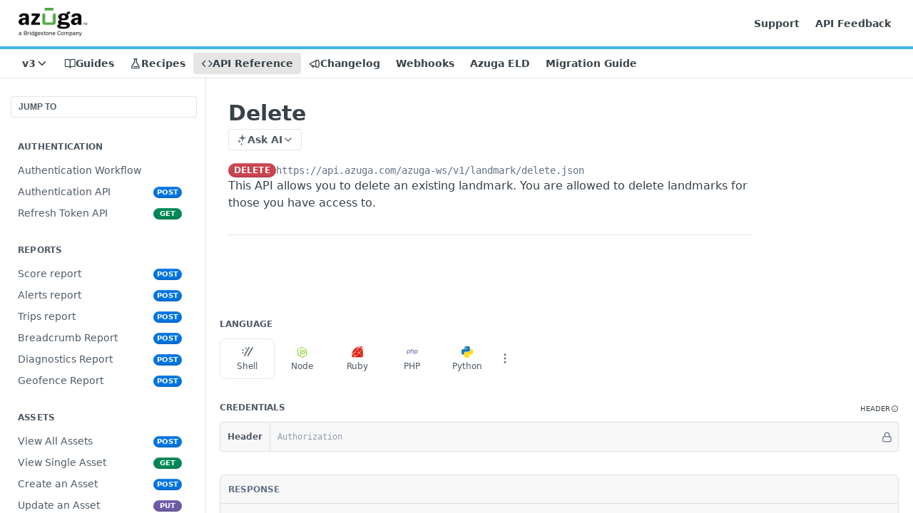

--- FILE ---
content_type: text/html; charset=utf-8
request_url: https://developer.azuga.com/reference/delete-landmark
body_size: 50057
content:
<!DOCTYPE html><html lang="en" style="" data-color-mode="light" class=" useReactApp isRefPage "><head><meta charset="utf-8"><meta name="readme-deploy" content="5.574.0"><meta name="readme-subdomain" content="fleet-api"><meta name="readme-repo" content="fleet-api-dadee94c9fa4"><meta name="readme-version" content="3"><title>Delete</title><meta name="description" content="This API allows you to delete an existing landmark. You are allowed to delete landmarks for those you have access to." data-rh="true"><meta property="og:title" content="Delete" data-rh="true"><meta property="og:description" content="This API allows you to delete an existing landmark. You are allowed to delete landmarks for those you have access to." data-rh="true"><meta property="og:site_name" content="Fleet API"><meta name="twitter:title" content="Delete" data-rh="true"><meta name="twitter:description" content="This API allows you to delete an existing landmark. You are allowed to delete landmarks for those you have access to." data-rh="true"><meta name="twitter:card" content="summary_large_image"><meta name="viewport" content="width=device-width, initial-scale=1.0"><meta property="og:image" content="https://cdn.readme.io/og-image/create?type=reference&amp;title=Delete&amp;projectTitle=Fleet%20API&amp;description=This%20API%20allows%20you%20to%20delete%20an%20existing%20landmark.%20You%20are%20allowed%20to%20delete%20landmarks%20for%20those%20you%20have%20access%20to.&amp;logoUrl=https%3A%2F%2Ffiles.readme.io%2F874cd57-small-Azuga_logo_dark.png&amp;color=%2340B4E5&amp;variant=light" data-rh="true"><meta name="twitter:image" content="https://cdn.readme.io/og-image/create?type=reference&amp;title=Delete&amp;projectTitle=Fleet%20API&amp;description=This%20API%20allows%20you%20to%20delete%20an%20existing%20landmark.%20You%20are%20allowed%20to%20delete%20landmarks%20for%20those%20you%20have%20access%20to.&amp;logoUrl=https%3A%2F%2Ffiles.readme.io%2F874cd57-small-Azuga_logo_dark.png&amp;color=%2340B4E5&amp;variant=light" data-rh="true"><meta property="og:image:width" content="1200"><meta property="og:image:height" content="630"><meta name="robots" content="noindex" data-rh="true"><link id="favicon" rel="shortcut icon" href="https://files.readme.io/mbcPXOwOQ3uZXVOltjsG_favicon.ico" type="image/x-icon"><link rel="canonical" href="https://developer.azuga.com/reference/delete-landmark"><script src="https://cdn.readme.io/public/js/unauthorized-redirect.js?1768577999714"></script><script src="https://cdn.readme.io/public/js/cash-dom.min.js?1768577999714"></script><link data-chunk="Footer" rel="preload" as="style" href="https://cdn.readme.io/public/hub/web/Footer.7ca87f1efe735da787ba.css">
<link data-chunk="RMDX" rel="preload" as="style" href="https://cdn.readme.io/public/hub/web/RMDX.9331f322bb5b573f9d25.css">
<link data-chunk="RMDX" rel="preload" as="style" href="https://cdn.readme.io/public/hub/web/8788.4045910b170ecef2a9d6.css">
<link data-chunk="Reference" rel="preload" as="style" href="https://cdn.readme.io/public/hub/web/Reference.87783c5ace01ef1a1bcb.css">
<link data-chunk="Reference" rel="preload" as="style" href="https://cdn.readme.io/public/hub/web/6180.75e3fc491ee8103c63a3.css">
<link data-chunk="Reference" rel="preload" as="style" href="https://cdn.readme.io/public/hub/web/7852.08df44d1c3020a013f63.css">
<link data-chunk="SuperHubSearch" rel="preload" as="style" href="https://cdn.readme.io/public/hub/web/SuperHubSearch.6a1ff81afa1809036d22.css">
<link data-chunk="Header" rel="preload" as="style" href="https://cdn.readme.io/public/hub/web/Header.3f100d0818bd9a0d962e.css">
<link data-chunk="Containers-EndUserContainer" rel="preload" as="style" href="https://cdn.readme.io/public/hub/web/Containers-EndUserContainer.c474218e3da23db49451.css">
<link data-chunk="main" rel="preload" as="style" href="https://cdn.readme.io/public/hub/web/main.2f0b1fcb0624f09ee5e5.css">
<link data-chunk="main" rel="preload" as="style" href="https://cdn.readme.io/public/hub/web/ui-styles.59ec1c636bb8cee5a6ef.css">
<link data-chunk="main" rel="preload" as="script" href="https://cdn.readme.io/public/hub/web/main.c93d062026bd26342f47.js">
<link data-chunk="routes-SuperHub" rel="preload" as="script" href="https://cdn.readme.io/public/hub/web/routes-SuperHub.bcb9b19cff85a0447a37.js">
<link data-chunk="Containers-EndUserContainer" rel="preload" as="script" href="https://cdn.readme.io/public/hub/web/Containers-EndUserContainer.2d5ea78239ad5c63b1ce.js">
<link data-chunk="Header" rel="preload" as="script" href="https://cdn.readme.io/public/hub/web/Header.0d0ace64749467b13d58.js">
<link data-chunk="core-icons-chevron-down-svg" rel="preload" as="script" href="https://cdn.readme.io/public/hub/web/core-icons.0723410dcfd0b81e45dd.js">
<link data-chunk="SuperHubSearch" rel="preload" as="script" href="https://cdn.readme.io/public/hub/web/3766.649eaa2b700c2449e689.js">
<link data-chunk="SuperHubSearch" rel="preload" as="script" href="https://cdn.readme.io/public/hub/web/6123.a2ef3290db790599acca.js">
<link data-chunk="SuperHubSearch" rel="preload" as="script" href="https://cdn.readme.io/public/hub/web/6146.f99bcbc8d654cc36d7c8.js">
<link data-chunk="SuperHubSearch" rel="preload" as="script" href="https://cdn.readme.io/public/hub/web/8836.dbe2a8b6a6809625282d.js">
<link data-chunk="SuperHubSearch" rel="preload" as="script" href="https://cdn.readme.io/public/hub/web/SuperHubSearch.01a8dfcf20a7f0fd5a06.js">
<link data-chunk="Reference" rel="preload" as="script" href="https://cdn.readme.io/public/hub/web/3781.e78b96a01630dde138be.js">
<link data-chunk="Reference" rel="preload" as="script" href="https://cdn.readme.io/public/hub/web/6563.536d53a51a39205d3d9b.js">
<link data-chunk="Reference" rel="preload" as="script" href="https://cdn.readme.io/public/hub/web/6652.3900ee39f7cfe0a89511.js">
<link data-chunk="Reference" rel="preload" as="script" href="https://cdn.readme.io/public/hub/web/4915.4968d598cb90893f0796.js">
<link data-chunk="Reference" rel="preload" as="script" href="https://cdn.readme.io/public/hub/web/4838.c74165d2540902b5353d.js">
<link data-chunk="Reference" rel="preload" as="script" href="https://cdn.readme.io/public/hub/web/1714.47dd87388e28e3b0bf2b.js">
<link data-chunk="Reference" rel="preload" as="script" href="https://cdn.readme.io/public/hub/web/9809.7cc3cc6dfee6b778fdc5.js">
<link data-chunk="Reference" rel="preload" as="script" href="https://cdn.readme.io/public/hub/web/1380.4581c35aa2367221e97b.js">
<link data-chunk="Reference" rel="preload" as="script" href="https://cdn.readme.io/public/hub/web/957.2b5aa0d44de06925bd70.js">
<link data-chunk="Reference" rel="preload" as="script" href="https://cdn.readme.io/public/hub/web/9602.0996aab4704854756684.js">
<link data-chunk="Reference" rel="preload" as="script" href="https://cdn.readme.io/public/hub/web/9861.bcb86737af312c75368a.js">
<link data-chunk="Reference" rel="preload" as="script" href="https://cdn.readme.io/public/hub/web/4371.a07eb89a6bac0447c776.js">
<link data-chunk="Reference" rel="preload" as="script" href="https://cdn.readme.io/public/hub/web/6349.d9da5fd0043c55243e87.js">
<link data-chunk="Reference" rel="preload" as="script" href="https://cdn.readme.io/public/hub/web/7852.8a56ade23f35ceee8a47.js">
<link data-chunk="Reference" rel="preload" as="script" href="https://cdn.readme.io/public/hub/web/3463.b43baf29dc18ca607ee6.js">
<link data-chunk="Reference" rel="preload" as="script" href="https://cdn.readme.io/public/hub/web/9711.6d6bb79d779138d9ffc5.js">
<link data-chunk="Reference" rel="preload" as="script" href="https://cdn.readme.io/public/hub/web/6180.2d4fae14177ad9bf28ea.js">
<link data-chunk="Reference" rel="preload" as="script" href="https://cdn.readme.io/public/hub/web/9819.1dae18aeff002cf5bfcf.js">
<link data-chunk="Reference" rel="preload" as="script" href="https://cdn.readme.io/public/hub/web/8749.b3e7d5771ae865344c6e.js">
<link data-chunk="Reference" rel="preload" as="script" href="https://cdn.readme.io/public/hub/web/949.7221eb4940f7fc325cea.js">
<link data-chunk="Reference" rel="preload" as="script" href="https://cdn.readme.io/public/hub/web/Reference.2eb6c26724c1d21d0265.js">
<link data-chunk="ConnectMetadata" rel="preload" as="script" href="https://cdn.readme.io/public/hub/web/ConnectMetadata.d3beced9628aca1e6cb7.js">
<link data-chunk="RMDX" rel="preload" as="script" href="https://cdn.readme.io/public/hub/web/8424.7ca51ba764db137ea058.js">
<link data-chunk="RMDX" rel="preload" as="script" href="https://cdn.readme.io/public/hub/web/9947.08b2610863d170f1b6c7.js">
<link data-chunk="RMDX" rel="preload" as="script" href="https://cdn.readme.io/public/hub/web/5496.257552460969011bd54a.js">
<link data-chunk="RMDX" rel="preload" as="script" href="https://cdn.readme.io/public/hub/web/8075.0be98a9a012c59b7ace8.js">
<link data-chunk="RMDX" rel="preload" as="script" href="https://cdn.readme.io/public/hub/web/8788.a298145347768f6e8961.js">
<link data-chunk="RMDX" rel="preload" as="script" href="https://cdn.readme.io/public/hub/web/1165.43f3ae350454e5be0043.js">
<link data-chunk="RMDX" rel="preload" as="script" href="https://cdn.readme.io/public/hub/web/RMDX.bfc34a9da549bd5e1236.js">
<link data-chunk="Footer" rel="preload" as="script" href="https://cdn.readme.io/public/hub/web/Footer.9f1a3307d1d61765d9bb.js">
<link data-chunk="main" rel="stylesheet" href="https://cdn.readme.io/public/hub/web/ui-styles.59ec1c636bb8cee5a6ef.css">
<link data-chunk="main" rel="stylesheet" href="https://cdn.readme.io/public/hub/web/main.2f0b1fcb0624f09ee5e5.css">
<link data-chunk="Containers-EndUserContainer" rel="stylesheet" href="https://cdn.readme.io/public/hub/web/Containers-EndUserContainer.c474218e3da23db49451.css">
<link data-chunk="Header" rel="stylesheet" href="https://cdn.readme.io/public/hub/web/Header.3f100d0818bd9a0d962e.css">
<link data-chunk="SuperHubSearch" rel="stylesheet" href="https://cdn.readme.io/public/hub/web/SuperHubSearch.6a1ff81afa1809036d22.css">
<link data-chunk="Reference" rel="stylesheet" href="https://cdn.readme.io/public/hub/web/7852.08df44d1c3020a013f63.css">
<link data-chunk="Reference" rel="stylesheet" href="https://cdn.readme.io/public/hub/web/6180.75e3fc491ee8103c63a3.css">
<link data-chunk="Reference" rel="stylesheet" href="https://cdn.readme.io/public/hub/web/Reference.87783c5ace01ef1a1bcb.css">
<link data-chunk="RMDX" rel="stylesheet" href="https://cdn.readme.io/public/hub/web/8788.4045910b170ecef2a9d6.css">
<link data-chunk="RMDX" rel="stylesheet" href="https://cdn.readme.io/public/hub/web/RMDX.9331f322bb5b573f9d25.css">
<link data-chunk="Footer" rel="stylesheet" href="https://cdn.readme.io/public/hub/web/Footer.7ca87f1efe735da787ba.css"><!-- CUSTOM CSS--><style title="rm-custom-css">:root{--project-color-primary:#40B4E5;--project-color-inverse:#222;--recipe-button-color:#6CC049;--recipe-button-color-hover:#41792a;--recipe-button-color-active:#2d531d;--recipe-button-color-focus:rgba(108, 192, 73, 0.25);--recipe-button-color-disabled:#e6f4e1}[id=enterprise] .ReadMeUI[is=AlgoliaSearch]{--project-color-primary:#40B4E5;--project-color-inverse:#222}a{color:var(--color-link-primary,#6cc049)}a:hover{color:var(--color-link-primary-darken-5,#41792a)}a.text-muted:hover{color:var(--color-link-primary,#6cc049)}.btn.btn-primary{background-color:#6cc049}.btn.btn-primary:hover{background-color:#41792a}.theme-line #hub-landing-top h2{color:#6cc049}#hub-landing-top .btn:hover{color:#6cc049}.theme-line #hub-landing-top .btn:hover{color:#fff}.theme-solid header#hub-header #header-top{background-color:#40b4e5}.theme-solid.header-gradient header#hub-header #header-top{background:linear-gradient(to bottom,#40b4e5,#0a94cf)}.theme-solid.header-custom header#hub-header #header-top{background-image:url(undefined)}.theme-line header#hub-header #header-top{border-bottom-color:#40b4e5}.theme-line header#hub-header #header-top .btn{background-color:#40b4e5}header#hub-header #header-top #header-logo{width:97px;height:40px;margin-top:0;background-image:url(https://files.readme.io/874cd57-small-Azuga_logo_dark.png)}#hub-subheader-parent #hub-subheader .hub-subheader-breadcrumbs .dropdown-menu a:hover{background-color:#40b4e5}#subheader-links a.active{color:#40b4e5!important;box-shadow:inset 0 -2px 0 #40b4e5}#subheader-links a:hover{color:#40b4e5!important;box-shadow:inset 0 -2px 0 #40b4e5;opacity:.7}.discussion .submit-vote.submit-vote-parent.voted a.submit-vote-button{background-color:#6cc049}section#hub-discuss .discussion a .discuss-body h4{color:#6cc049}section#hub-discuss .discussion a:hover .discuss-body h4{color:#41792a}#hub-subheader-parent #hub-subheader.sticky-header.sticky{border-bottom-color:#6cc049}#hub-subheader-parent #hub-subheader.sticky-header.sticky .search-box{border-bottom-color:#6cc049}#hub-search-results h3 em{color:#6cc049}.main_background,.tag-item{background:#6cc049!important}.main_background:hover{background:#41792a!important}.main_color{color:#40b4e5!important}.border_bottom_main_color{border-bottom:2px solid #40b4e5}.main_color_hover:hover{color:#40b4e5!important}section#hub-discuss h1{color:#6cc049}#hub-reference .hub-api .api-definition .api-try-it-out.active{border-color:#6cc049;background-color:#6cc049}#hub-reference .hub-api .api-definition .api-try-it-out.active:hover{background-color:#41792a;border-color:#41792a}#hub-reference .hub-api .api-definition .api-try-it-out:hover{border-color:#6cc049;color:#6cc049}#hub-reference .hub-reference .logs .logs-empty .logs-login-button,#hub-reference .hub-reference .logs .logs-login .logs-login-button{background-color:var(--project-color-primary,#6cc049);border-color:var(--project-color-primary,#6cc049)}#hub-reference .hub-reference .logs .logs-empty .logs-login-button:hover,#hub-reference .hub-reference .logs .logs-login .logs-login-button:hover{background-color:#41792a;border-color:#41792a}#hub-reference .hub-reference .logs .logs-empty>svg>path,#hub-reference .hub-reference .logs .logs-login>svg>path{fill:#6cc049;fill:var(--project-color-primary,#6cc049)}#hub-reference .hub-reference .logs:last-child .logs-empty,#hub-reference .hub-reference .logs:last-child .logs-login{margin-bottom:35px}#hub-reference .hub-reference .hub-reference-section .hub-reference-left header .hub-reference-edit:hover{color:#6cc049}.main-color-accent{border-bottom:3px solid #40b4e5;padding-bottom:8px}/*! BEGIN HUB_CUSTOM_STYLES */#chatbot-container{transition:opacity .3s ease-in-out;opacity:.9}#chatbot-container:hover{opacity:1}#chatbase-bubble-window{width:370px!important;height:540px!important;max-height:none!important;max-width:none!important;bottom:80px!important;right:20px!important;border-radius:12px!important}/*! END HUB_CUSTOM_STYLES */</style><!--
<script>
(function(){if(!window.chatbase||window.chatbase("getState")!=="initialized"){window.chatbase=(...arguments)=>{if(!window.chatbase.q){window.chatbase.q=[]}window.chatbase.q.push(arguments)};window.chatbase=new Proxy(window.chatbase,{get(target,prop){if(prop==="q"){return target.q}return(...args)=>target(prop,...args)}})}const onLoad=function(){const script=document.createElement("script");script.src="https://www.chatbase.co/embed.min.js";script.id="EArWTa6Cx1ES5V6WXHKsn";script.domain="www.chatbase.co";document.body.appendChild(script)};if(document.readyState==="complete"){onLoad()}else{window.addEventListener("load",onLoad)}})();
</script>
--><meta name="loadedProject" content="fleet-api"><script>var storedColorMode = `light` === 'system' ? window.localStorage.getItem('color-scheme') : `light`
document.querySelector('[data-color-mode]').setAttribute('data-color-mode', storedColorMode)</script><script id="config" type="application/json" data-json="{&quot;algoliaIndex&quot;:&quot;readme_search_v2&quot;,&quot;amplitude&quot;:{&quot;apiKey&quot;:&quot;dc8065a65ef83d6ad23e37aaf014fc84&quot;,&quot;enabled&quot;:true},&quot;asset_url&quot;:&quot;https://cdn.readme.io&quot;,&quot;domain&quot;:&quot;readme.io&quot;,&quot;domainFull&quot;:&quot;https://dash.readme.com&quot;,&quot;encryptedLocalStorageKey&quot;:&quot;ekfls-2025-03-27&quot;,&quot;fullstory&quot;:{&quot;enabled&quot;:true,&quot;orgId&quot;:&quot;FSV9A&quot;},&quot;git&quot;:{&quot;sync&quot;:{&quot;bitbucket&quot;:{&quot;installationLink&quot;:&quot;https://developer.atlassian.com/console/install/310151e6-ca1a-4a44-9af6-1b523fea0561?signature=AYABeMn9vqFkrg%2F1DrJAQxSyVf4AAAADAAdhd3Mta21zAEthcm46YXdzOmttczp1cy13ZXN0LTI6NzA5NTg3ODM1MjQzOmtleS83MDVlZDY3MC1mNTdjLTQxYjUtOWY5Yi1lM2YyZGNjMTQ2ZTcAuAECAQB4IOp8r3eKNYw8z2v%2FEq3%2FfvrZguoGsXpNSaDveR%2FF%2Fo0BHUxIjSWx71zNK2RycuMYSgAAAH4wfAYJKoZIhvcNAQcGoG8wbQIBADBoBgkqhkiG9w0BBwEwHgYJYIZIAWUDBAEuMBEEDOJgARbqndU9YM%2FRdQIBEIA7unpCah%2BIu53NA72LkkCDhNHOv%2BgRD7agXAO3jXqw0%2FAcBOB0%2F5LmpzB5f6B1HpkmsAN2i2SbsFL30nkAB2F3cy1rbXMAS2Fybjphd3M6a21zOmV1LXdlc3QtMTo3MDk1ODc4MzUyNDM6a2V5LzQ2MzBjZTZiLTAwYzMtNGRlMi04NzdiLTYyN2UyMDYwZTVjYwC4AQICAHijmwVTMt6Oj3F%2B0%2B0cVrojrS8yZ9ktpdfDxqPMSIkvHAGT%[base64]%2BMHwGCSqGSIb3DQEHBqBvMG0CAQAwaAYJKoZIhvcNAQcBMB4GCWCGSAFlAwQBLjARBAzzWhThsIgJwrr%2FY2ECARCAOxoaW9pob21lweyAfrIm6Fw7gd8D%2B%2F8LHk4rl3jjULDM35%2FVPuqBrqKunYZSVCCGNGB3RqpQJr%2FasASiAgAAAAAMAAAQAAAAAAAAAAAAAAAAAEokowLKsF1tMABEq%2BKNyJP%2F%2F%2F%2F%2FAAAAAQAAAAAAAAAAAAAAAQAAADJLzRcp6MkqKR43PUjOiRxxbxXYhLc6vFXEutK3%2BQ71yuPq4dC8pAHruOVQpvVcUSe8dptV8c7wR8BTJjv%2F%2FNe8r0g%3D&amp;product=bitbucket&quot;}}},&quot;metrics&quot;:{&quot;billingCronEnabled&quot;:&quot;true&quot;,&quot;dashUrl&quot;:&quot;https://m.readme.io&quot;,&quot;defaultUrl&quot;:&quot;https://m.readme.io&quot;,&quot;exportMaxRetries&quot;:12,&quot;wsUrl&quot;:&quot;wss://m.readme.io&quot;},&quot;micro&quot;:{&quot;baseUrl&quot;:&quot;https://micro-beta.readme.com&quot;},&quot;proxyUrl&quot;:&quot;https://try.readme.io&quot;,&quot;readmeRecaptchaSiteKey&quot;:&quot;6LesVBYpAAAAAESOCHOyo2kF9SZXPVb54Nwf3i2x&quot;,&quot;releaseVersion&quot;:&quot;5.574.0&quot;,&quot;reservedWords&quot;:{&quot;tools&quot;:[&quot;execute-request&quot;,&quot;get-code-snippet&quot;,&quot;get-endpoint&quot;,&quot;get-request-body&quot;,&quot;get-response-schema&quot;,&quot;get-server-variables&quot;,&quot;list-endpoints&quot;,&quot;list-security-schemes&quot;,&quot;list-specs&quot;,&quot;search-specs&quot;,&quot;search&quot;,&quot;fetch&quot;]},&quot;sentry&quot;:{&quot;dsn&quot;:&quot;https://3bbe57a973254129bcb93e47dc0cc46f@o343074.ingest.sentry.io/2052166&quot;,&quot;enabled&quot;:true},&quot;shMigration&quot;:{&quot;promoVideo&quot;:&quot;&quot;,&quot;forceWaitlist&quot;:false,&quot;migrationPreview&quot;:false},&quot;sslBaseDomain&quot;:&quot;readmessl.com&quot;,&quot;sslGenerationService&quot;:&quot;ssl.readmessl.com&quot;,&quot;stripePk&quot;:&quot;pk_live_5103PML2qXbDukVh7GDAkQoR4NSuLqy8idd5xtdm9407XdPR6o3bo663C1ruEGhXJjpnb2YCpj8EU1UvQYanuCjtr00t1DRCf2a&quot;,&quot;superHub&quot;:{&quot;newProjectsEnabled&quot;:true},&quot;wootric&quot;:{&quot;accountToken&quot;:&quot;NPS-122b75a4&quot;,&quot;enabled&quot;:true}}"></script></head><body class="body-none theme-line header-gradient header-bg-size-auto header-bg-pos-tl header-overlay-triangles reference-layout-row lumosity-normal hub-full"><div id="ssr-top"></div><div id="ssr-main"><div class="App ThemeContext ThemeContext_dark ThemeContext_classic ThemeContext_line" style="--color-primary:#40B4E5;--color-primary-inverse:#fff;--color-primary-alt:#0a94cf;--color-primary-darken-10:#1d9ed5;--color-primary-darken-20:#177da8;--color-primary-alpha-25:rgba(64, 180, 229, 0.25);--color-link-primary:#6CC049;--color-link-primary-darken-5:#60b23e;--color-link-primary-darken-10:#569f37;--color-link-primary-darken-20:#41792a;--color-link-primary-alpha-50:rgba(108, 192, 73, 0.5);--color-link-primary-alpha-25:rgba(108, 192, 73, 0.25);--color-link-background:rgba(108, 192, 73, 0.09);--color-link-text:#fff;--color-login-link:#018ef5;--color-login-link-text:#fff;--color-login-link-darken-10:#0171c2;--color-login-link-primary-alpha-50:rgba(1, 142, 245, 0.5)"><div class="SuperHub2RNxzk6HzHiJ"><div class="ContentWithOwlbotx4PaFDoA1KMz"><div class="ContentWithOwlbot-content2X1XexaN8Lf2"><header class="Header3zzata9F_ZPQ rm-Header_classic Header_collapsible3n0YXfOvb_Al rm-Header Header-links-buttons"><div class="rm-Header-top Header-topuTMpygDG4e1V Header-top_classic3g7Q6zoBy8zh"><div class="rm-Container rm-Container_flex"><div style="outline:none" tabindex="-1"><a href="#content" target="_self" class="Button Button_md rm-JumpTo Header-jumpTo3IWKQXmhSI5D Button_primary">Jump to Content</a></div><div class="rm-Header-left Header-leftADQdGVqx1wqU"><a class="rm-Logo Header-logo1Xy41PtkzbdG" href="/reference" target="_self"><img alt="Fleet API" class="rm-Logo-img rm-Logo-img_lg Header-logo-img3YvV4lcGKkeb" src="https://files.readme.io/874cd57-small-Azuga_logo_dark.png"/></a></div><div class="rm-Header-left Header-leftADQdGVqx1wqU Header-left_mobile1RG-X93lx6PF"><div><button aria-label="Toggle navigation menu" class="icon-menu menu3d6DYNDa3tk5" type="button"></button><div class=""><div class="Flyout95xhYIIoTKtc undefined rm-Flyout" data-testid="flyout"><div class="MobileFlyout1hHJpUd-nYkd"><a class="rm-MobileFlyout-item NavItem-item1gDDTqaXGhm1 NavItem-item_mobile1qG3gd-Mkck- " href="/docs" target="_self"><i class="icon-guides NavItem-badge1qOxpfTiALoz rm-Header-bottom-link-icon"></i><span class="NavItem-textSlZuuL489uiw">Guides</span></a><a class="rm-MobileFlyout-item NavItem-item1gDDTqaXGhm1 NavItem-item_mobile1qG3gd-Mkck- " href="/recipes" target="_self"><i class="icon-recipes NavItem-badge1qOxpfTiALoz rm-Header-bottom-link-icon"></i><span class="NavItem-textSlZuuL489uiw">Recipes</span></a><a aria-current="page" class="rm-MobileFlyout-item NavItem-item1gDDTqaXGhm1 NavItem-item_mobile1qG3gd-Mkck-  active" href="/reference" target="_self"><i class="icon-references NavItem-badge1qOxpfTiALoz rm-Header-bottom-link-icon"></i><span class="NavItem-textSlZuuL489uiw">API Reference</span></a><a class="rm-MobileFlyout-item NavItem-item1gDDTqaXGhm1 NavItem-item_mobile1qG3gd-Mkck- " href="/changelog" target="_self"><i class="icon-changelog NavItem-badge1qOxpfTiALoz rm-Header-bottom-link-icon"></i><span class="NavItem-textSlZuuL489uiw">Changelog</span></a><a class="rm-MobileFlyout-item NavItem-item1gDDTqaXGhm1 NavItem-item_mobile1qG3gd-Mkck- " href="https://developer.azuga.com/docs/webhook-events#/" rel="noopener" target="_blank" to="https://developer.azuga.com/docs/webhook-events#/"><span class="NavItem-textSlZuuL489uiw">Webhooks</span></a><a class="rm-MobileFlyout-item NavItem-item1gDDTqaXGhm1 NavItem-item_mobile1qG3gd-Mkck- " href="https://developer.azugaeld.com/" rel="noopener" target="_blank" to="https://developer.azugaeld.com/"><span class="NavItem-textSlZuuL489uiw">Azuga ELD</span></a><a class="rm-MobileFlyout-item NavItem-item1gDDTqaXGhm1 NavItem-item_mobile1qG3gd-Mkck- " href="https://developer.azuga.com/v4/docs/api-migration-guide-v1-to-v4" rel="noopener" target="_blank" to="https://developer.azuga.com/v4/docs/api-migration-guide-v1-to-v4"><span class="NavItem-textSlZuuL489uiw">Migration Guide</span></a><select class="Select Select_md NavItem-item1gDDTqaXGhm1 NavItem-item_select3UEfLN-oSjxp NavItem-item_mobile1qG3gd-Mkck-"><option data-url="/v1/reference" value="1">v1</option><option data-url="/v2/reference" value="2">v2</option><option data-url="#" value="3" selected="">v3</option><option data-url="/v4/reference" value="4">v4</option></select><hr class="MobileFlyout-divider10xf7R2X1MeW"/><a class="rm-MobileFlyout-item NavItem-item1gDDTqaXGhm1 NavItem-item_mobile1qG3gd-Mkck- NavItem_dropdown-muted1xJVuczwGc74" href="https://form.asana.com/?k=7BHOh_qjhKp2YWikTRZi3Q&amp;d=8985629272562" rel="noopener" target="_blank" to="https://form.asana.com/?k=7BHOh_qjhKp2YWikTRZi3Q&amp;d=8985629272562">Support</a><a class="rm-MobileFlyout-item NavItem-item1gDDTqaXGhm1 NavItem-item_mobile1qG3gd-Mkck- NavItem_dropdown-muted1xJVuczwGc74" href="https://form.asana.com/?k=vgDgYe0jAtEeJU0WmiXrfA&amp;d=8985629272562" rel="noopener" target="_blank" to="https://form.asana.com/?k=vgDgYe0jAtEeJU0WmiXrfA&amp;d=8985629272562">API Feedback</a><a class="MobileFlyout-logo3Lq1eTlk1K76 Header-logo1Xy41PtkzbdG rm-Logo" href="/reference" target="_self"><img alt="Fleet API" class="Header-logo-img3YvV4lcGKkeb rm-Logo-img" src="https://files.readme.io/874cd57-small-Azuga_logo_dark.png"/></a></div></div></div></div><div class="Header-left-nav2xWPWMNHOGf_"><i aria-hidden="true" class="icon-references Header-left-nav-icon10glJKFwewOv"></i>API Reference</div></div><div class="rm-Header-right Header-right21PC2XTT6aMg"><span class="Header-right_desktop14ja01RUQ7HE"><a class="Button Button_md rm-Header-link rm-Header-top-link Button_slate_text Header-link2tXYTgXq85zW" href="https://form.asana.com/?k=7BHOh_qjhKp2YWikTRZi3Q&amp;d=8985629272562" target="_self" to="https://form.asana.com/?k=7BHOh_qjhKp2YWikTRZi3Q&amp;d=8985629272562">Support</a><a class="Button Button_md rm-Header-link rm-Header-top-link Button_slate_text Header-link2tXYTgXq85zW" href="https://form.asana.com/?k=vgDgYe0jAtEeJU0WmiXrfA&amp;d=8985629272562" target="_self" to="https://form.asana.com/?k=vgDgYe0jAtEeJU0WmiXrfA&amp;d=8985629272562">API Feedback</a></span><div class="Header-searchtb6Foi0-D9Vx"><button aria-label="Search ⌘k" class="rm-SearchToggle" data-symbol="⌘"><div class="rm-SearchToggle-icon icon-search1"></div></button></div></div></div></div><div class="Header-bottom2eLKOFXMEmh5 Header-bottom_classic rm-Header-bottom Header-bottom_withOwlbot3wuKp8NLXCqs"><div class="rm-Container rm-Container_flex"><nav aria-label="Primary navigation" class="Header-leftADQdGVqx1wqU Header-subnavnVH8URdkgvEl" role="navigation"><div class="rm-VersionDropdown Dropdown Dropdown_closed" data-testid="dropdown-container"><button aria-haspopup="dialog" class="Button Button_slate_text Button_md VersionDropdown1GXDUTxJ1T95 rm-Header-bottom-link Dropdown-toggle Button_primary" type="button"><span class="Truncate1OzxBYrNNfH3" style="--Truncate-max-width:150px">v3</span><span class="IconWrapper Icon-wrapper2z2wVIeGsiUy"><svg fill="none" viewBox="0 0 24 24" class="Icon Icon3_D2ysxFZ_ll Icon-svg2Lm7f6G9Ly5a" data-name="chevron-down" role="img" style="--icon-color:inherit;--icon-size:inherit;--icon-stroke-width:2px"><path stroke="currentColor" stroke-linecap="round" stroke-linejoin="round" d="m6 9 6 6 6-6" class="icon-stroke-width"></path></svg></span></button></div><a class="Button Button_md rm-Header-link rm-Header-bottom-link Button_slate_text Header-bottom-link_mobile " href="/docs" target="_self"><i class="icon-guides rm-Header-bottom-link-icon"></i><span>Guides</span></a><a class="Button Button_md rm-Header-link rm-Header-bottom-link Button_slate_text Header-bottom-link_mobile " href="/recipes" target="_self"><i class="icon-recipes rm-Header-bottom-link-icon"></i><span>Recipes</span></a><a aria-current="page" class="Button Button_md rm-Header-link rm-Header-bottom-link Button_slate_text Header-bottom-link_mobile  active" href="/reference" target="_self"><i class="icon-references rm-Header-bottom-link-icon"></i><span>API Reference</span></a><a class="Button Button_md rm-Header-link rm-Header-bottom-link Button_slate_text Header-bottom-link_mobile " href="/changelog" target="_self"><i class="icon-changelog rm-Header-bottom-link-icon"></i><span>Changelog</span></a><a class="Button Button_md rm-Header-link rm-Header-bottom-link Button_slate_text Header-bottom-link_mobile " href="https://developer.azuga.com/docs/webhook-events#/" target="_self" to="https://developer.azuga.com/docs/webhook-events#/"><span>Webhooks</span></a><a class="Button Button_md rm-Header-link rm-Header-bottom-link Button_slate_text Header-bottom-link_mobile " href="https://developer.azugaeld.com/" target="_self" to="https://developer.azugaeld.com/"><span>Azuga ELD</span></a><a class="Button Button_md rm-Header-link rm-Header-bottom-link Button_slate_text Header-bottom-link_mobile " href="https://developer.azuga.com/v4/docs/api-migration-guide-v1-to-v4" target="_self" to="https://developer.azuga.com/v4/docs/api-migration-guide-v1-to-v4"><span>Migration Guide</span></a><div class="Header-subnav-tabyNLkcOA6xAra" style="transform:translateX(0px);width:0"></div></nav><button align="center" justify="between" style="--flex-gap:var(--xs)" class="Button Button_sm Flex Flex_row MobileSubnav1DsTfasXloM2 Button_contrast Button_contrast_outline" type="button"><span class="Button-label">Delete</span><span class="IconWrapper Icon-wrapper2z2wVIeGsiUy"><svg fill="none" viewBox="0 0 24 24" class="Icon Icon3_D2ysxFZ_ll Icon-svg2Lm7f6G9Ly5a" data-name="chevron-up-down" role="img" style="--icon-color:inherit;--icon-size:inherit;--icon-stroke-width:2px"><path stroke="currentColor" stroke-linecap="round" stroke-linejoin="round" d="m6 16 6 6 6-6M18 8l-6-6-6 6" class="icon-stroke-width"></path></svg></span></button></div></div><div class="hub-search-results--reactApp " id="hub-search-results"><div class="hub-container"><div class="modal-backdrop show-modal rm-SearchModal" role="button" tabindex="0"><div aria-label="Search Dialog" class="SuperHubSearchI_obvfvvQi4g" id="AppSearch" role="tabpanel" tabindex="0"><div data-focus-guard="true" tabindex="-1" style="width:1px;height:0px;padding:0;overflow:hidden;position:fixed;top:1px;left:1px"></div><div data-focus-lock-disabled="disabled" class="SuperHubSearch-container2BhYey2XE-Ij"><div class="SuperHubSearch-col1km8vLFgOaYj"><div class="SearchBoxnZBxftziZGcz"><input aria-label="Search" autoCapitalize="off" autoComplete="off" autoCorrect="off" spellcheck="false" tabindex="0" aria-required="false" class="Input Input_md SearchBox-inputR4jffU8l10iF" type="search" value=""/></div><div class="SearchTabs3rNhUK3HjrRJ"><div class="Tabs Tabs-list" role="tablist"><div aria-label="All" aria-selected="true" class="SearchTabs-tab1TrpmhQv840T Tabs-listItem Tabs-listItem_active" role="tab" tabindex="1"><span class="SearchTabs-tab1TrpmhQv840T"><span class="IconWrapper Icon-wrapper2z2wVIeGsiUy"><svg fill="none" viewBox="0 0 24 24" class="Icon Icon3_D2ysxFZ_ll Icon-svg2Lm7f6G9Ly5a icon" data-name="search" role="img" style="--icon-color:inherit;--icon-size:inherit;--icon-stroke-width:2px"><path stroke="currentColor" stroke-linecap="round" stroke-linejoin="round" d="M11 19a8 8 0 1 0 0-16 8 8 0 0 0 0 16ZM21 21l-4.35-4.35" class="icon-stroke-width"></path></svg></span>All</span></div><div aria-label="Pages" aria-selected="false" class="SearchTabs-tab1TrpmhQv840T Tabs-listItem" role="tab" tabindex="1"><span class="SearchTabs-tab1TrpmhQv840T"><span class="IconWrapper Icon-wrapper2z2wVIeGsiUy"><svg fill="none" viewBox="0 0 24 24" class="Icon Icon3_D2ysxFZ_ll Icon-svg2Lm7f6G9Ly5a icon" data-name="custom-pages" role="img" style="--icon-color:inherit;--icon-size:inherit;--icon-stroke-width:2px"><path stroke="currentColor" stroke-linecap="round" stroke-linejoin="round" d="M13 2H6a2 2 0 0 0-2 2v16a2 2 0 0 0 2 2h12a2 2 0 0 0 2-2V9l-7-7Z" class="icon-stroke-width"></path><path stroke="currentColor" stroke-linecap="round" stroke-linejoin="round" d="M13 2v7h7M12 11.333V12M12 18v.667M9.407 12.407l.473.473M14.12 17.12l.473.473M8.333 15H9M15 15h.667M9.407 17.593l.473-.473M14.12 12.88l.473-.473" class="icon-stroke-width"></path></svg></span>Pages</span></div></div></div><div class="rm-SearchModal-empty SearchResults35_kFOb1zvxX SearchResults_emptyiWzyXErtNcQJ"><span class="IconWrapper Icon-wrapper2z2wVIeGsiUy"><svg fill="none" viewBox="0 0 24 24" class="Icon Icon3_D2ysxFZ_ll Icon-svg2Lm7f6G9Ly5a rm-SearchModal-empty-icon icon icon-search" data-name="search" role="img" style="--icon-color:inherit;--icon-size:var(--icon-md);--icon-stroke-width:2px"><path stroke="currentColor" stroke-linecap="round" stroke-linejoin="round" d="M11 19a8 8 0 1 0 0-16 8 8 0 0 0 0 16ZM21 21l-4.35-4.35" class="icon-stroke-width"></path></svg></span><h6 class="Title Title6 rm-SearchModal-empty-text">Start typing to search…</h6></div></div></div><div data-focus-guard="true" tabindex="-1" style="width:1px;height:0px;padding:0;overflow:hidden;position:fixed;top:1px;left:1px"></div></div></div></div></div></header><main class="SuperHubReference3_1nwDyq5sO3 rm-ReferenceMain rm-ReferenceMain-SuperHub rm-Container rm-Container_flex rm-basic-page" id="Explorer"><nav aria-label="Secondary navigation" class="rm-Sidebar hub-sidebar reference-redesign Nav3C5f8FcjkaHj" id="reference-sidebar" role="navigation"><div class="Main-QuickNav-container1OiLvjSDusO6"><button aria-keyshortcuts="Control+/ Meta+/" class="QuickNav1q-OoMjiX_Yr QuickNav-button2KzlQbz5Pm2Y">JUMP TO</button></div><div class="Sidebar1t2G1ZJq-vU1 rm-Sidebar hub-sidebar-content"><section class="Sidebar-listWrapper6Q9_yUrG906C rm-Sidebar-section"><h2 class="Sidebar-headingTRQyOa2pk0gh rm-Sidebar-heading">Authentication</h2><ul class="Sidebar-list_sidebarLayout3RaX72iQNOEI Sidebar-list3cZWQLaBf9k8 rm-Sidebar-list"><li class="Sidebar-item23D-2Kd61_k3"><a class="Sidebar-link2Dsha-r-GKh2 childless text-wrap rm-Sidebar-link" target="_self" href="/reference/authentication-workflow"><span class="Sidebar-link-textLuTE1ySm4Kqn"><span class="Sidebar-link-text_label1gCT_uPnx7Gu">Authentication Workflow</span></span></a></li><li class="Sidebar-item23D-2Kd61_k3"><a class="Sidebar-link2Dsha-r-GKh2 childless text-wrap rm-Sidebar-link" target="_self" href="/reference/authentication-api"><span class="Sidebar-link-textLuTE1ySm4Kqn"><span class="Sidebar-link-text_label1gCT_uPnx7Gu">Authentication API</span></span><span class="Sidebar-method-container2yBYD-KB_IfC"><span class="rm-APIMethod APIMethod APIMethod_fixedWidth APIMethod_fixedWidth_md APIMethod_post APIMethod_md Sidebar-methodfUM3m6FEWm6w" data-testid="http-method" style="--APIMethod-bg:var(--APIMethod-post-bg-active);--APIMethod-fg:var(--APIMethod-default-fg-active);--APIMethod-bg-active:var(--APIMethod-post-bg-active)">post</span></span><div class="Sidebar-link-buttonWrapper3hnFHNku8_BJ"></div></a></li><li class="Sidebar-item23D-2Kd61_k3"><a class="Sidebar-link2Dsha-r-GKh2 childless text-wrap rm-Sidebar-link" target="_self" href="/reference/refresh-token-api"><span class="Sidebar-link-textLuTE1ySm4Kqn"><span class="Sidebar-link-text_label1gCT_uPnx7Gu">Refresh Token API</span></span><span class="Sidebar-method-container2yBYD-KB_IfC"><span class="rm-APIMethod APIMethod APIMethod_fixedWidth APIMethod_fixedWidth_md APIMethod_get APIMethod_md Sidebar-methodfUM3m6FEWm6w" data-testid="http-method" style="--APIMethod-bg:var(--APIMethod-get-bg-active);--APIMethod-fg:var(--APIMethod-default-fg-active);--APIMethod-bg-active:var(--APIMethod-get-bg-active)">get</span></span><div class="Sidebar-link-buttonWrapper3hnFHNku8_BJ"></div></a></li></ul></section><section class="Sidebar-listWrapper6Q9_yUrG906C rm-Sidebar-section"><h2 class="Sidebar-headingTRQyOa2pk0gh rm-Sidebar-heading">REPORTS</h2><ul class="Sidebar-list_sidebarLayout3RaX72iQNOEI Sidebar-list3cZWQLaBf9k8 rm-Sidebar-list"><li class="Sidebar-item23D-2Kd61_k3"><a class="Sidebar-link2Dsha-r-GKh2 childless text-wrap rm-Sidebar-link" target="_self" href="/reference/scores-report"><span class="Sidebar-link-textLuTE1ySm4Kqn"><span class="Sidebar-link-text_label1gCT_uPnx7Gu">Score report</span></span><span class="Sidebar-method-container2yBYD-KB_IfC"><span class="rm-APIMethod APIMethod APIMethod_fixedWidth APIMethod_fixedWidth_md APIMethod_post APIMethod_md Sidebar-methodfUM3m6FEWm6w" data-testid="http-method" style="--APIMethod-bg:var(--APIMethod-post-bg-active);--APIMethod-fg:var(--APIMethod-default-fg-active);--APIMethod-bg-active:var(--APIMethod-post-bg-active)">post</span></span><div class="Sidebar-link-buttonWrapper3hnFHNku8_BJ"></div></a></li><li class="Sidebar-item23D-2Kd61_k3"><a class="Sidebar-link2Dsha-r-GKh2 childless text-wrap rm-Sidebar-link" target="_self" href="/reference/alerts-report"><span class="Sidebar-link-textLuTE1ySm4Kqn"><span class="Sidebar-link-text_label1gCT_uPnx7Gu">Alerts report</span></span><span class="Sidebar-method-container2yBYD-KB_IfC"><span class="rm-APIMethod APIMethod APIMethod_fixedWidth APIMethod_fixedWidth_md APIMethod_post APIMethod_md Sidebar-methodfUM3m6FEWm6w" data-testid="http-method" style="--APIMethod-bg:var(--APIMethod-post-bg-active);--APIMethod-fg:var(--APIMethod-default-fg-active);--APIMethod-bg-active:var(--APIMethod-post-bg-active)">post</span></span><div class="Sidebar-link-buttonWrapper3hnFHNku8_BJ"></div></a></li><li class="Sidebar-item23D-2Kd61_k3"><a class="Sidebar-link2Dsha-r-GKh2 childless text-wrap rm-Sidebar-link" target="_self" href="/reference/trips-report"><span class="Sidebar-link-textLuTE1ySm4Kqn"><span class="Sidebar-link-text_label1gCT_uPnx7Gu">Trips report</span></span><span class="Sidebar-method-container2yBYD-KB_IfC"><span class="rm-APIMethod APIMethod APIMethod_fixedWidth APIMethod_fixedWidth_md APIMethod_post APIMethod_md Sidebar-methodfUM3m6FEWm6w" data-testid="http-method" style="--APIMethod-bg:var(--APIMethod-post-bg-active);--APIMethod-fg:var(--APIMethod-default-fg-active);--APIMethod-bg-active:var(--APIMethod-post-bg-active)">post</span></span><div class="Sidebar-link-buttonWrapper3hnFHNku8_BJ"></div></a></li><li class="Sidebar-item23D-2Kd61_k3"><a class="Sidebar-link2Dsha-r-GKh2 childless text-wrap rm-Sidebar-link" target="_self" href="/reference/breadcrumbs-report"><span class="Sidebar-link-textLuTE1ySm4Kqn"><span class="Sidebar-link-text_label1gCT_uPnx7Gu">Breadcrumb Report</span></span><span class="Sidebar-method-container2yBYD-KB_IfC"><span class="rm-APIMethod APIMethod APIMethod_fixedWidth APIMethod_fixedWidth_md APIMethod_post APIMethod_md Sidebar-methodfUM3m6FEWm6w" data-testid="http-method" style="--APIMethod-bg:var(--APIMethod-post-bg-active);--APIMethod-fg:var(--APIMethod-default-fg-active);--APIMethod-bg-active:var(--APIMethod-post-bg-active)">post</span></span><div class="Sidebar-link-buttonWrapper3hnFHNku8_BJ"></div></a></li><li class="Sidebar-item23D-2Kd61_k3"><a class="Sidebar-link2Dsha-r-GKh2 childless text-wrap rm-Sidebar-link" target="_self" href="/reference/diagnostics-report"><span class="Sidebar-link-textLuTE1ySm4Kqn"><span class="Sidebar-link-text_label1gCT_uPnx7Gu">Diagnostics Report</span></span><span class="Sidebar-method-container2yBYD-KB_IfC"><span class="rm-APIMethod APIMethod APIMethod_fixedWidth APIMethod_fixedWidth_md APIMethod_post APIMethod_md Sidebar-methodfUM3m6FEWm6w" data-testid="http-method" style="--APIMethod-bg:var(--APIMethod-post-bg-active);--APIMethod-fg:var(--APIMethod-default-fg-active);--APIMethod-bg-active:var(--APIMethod-post-bg-active)">post</span></span><div class="Sidebar-link-buttonWrapper3hnFHNku8_BJ"></div></a></li><li class="Sidebar-item23D-2Kd61_k3"><a class="Sidebar-link2Dsha-r-GKh2 childless text-wrap rm-Sidebar-link" target="_self" href="/reference/v3-geofence-report"><span class="Sidebar-link-textLuTE1ySm4Kqn"><span class="Sidebar-link-text_label1gCT_uPnx7Gu">Geofence Report</span></span><span class="Sidebar-method-container2yBYD-KB_IfC"><span class="rm-APIMethod APIMethod APIMethod_fixedWidth APIMethod_fixedWidth_md APIMethod_post APIMethod_md Sidebar-methodfUM3m6FEWm6w" data-testid="http-method" style="--APIMethod-bg:var(--APIMethod-post-bg-active);--APIMethod-fg:var(--APIMethod-default-fg-active);--APIMethod-bg-active:var(--APIMethod-post-bg-active)">post</span></span><div class="Sidebar-link-buttonWrapper3hnFHNku8_BJ"></div></a></li></ul></section><section class="Sidebar-listWrapper6Q9_yUrG906C rm-Sidebar-section"><h2 class="Sidebar-headingTRQyOa2pk0gh rm-Sidebar-heading">Assets</h2><ul class="Sidebar-list_sidebarLayout3RaX72iQNOEI Sidebar-list3cZWQLaBf9k8 rm-Sidebar-list"><li class="Sidebar-item23D-2Kd61_k3"><a class="Sidebar-link2Dsha-r-GKh2 childless text-wrap rm-Sidebar-link" target="_self" href="/reference/view-all-assets"><span class="Sidebar-link-textLuTE1ySm4Kqn"><span class="Sidebar-link-text_label1gCT_uPnx7Gu">View All Assets</span></span><span class="Sidebar-method-container2yBYD-KB_IfC"><span class="rm-APIMethod APIMethod APIMethod_fixedWidth APIMethod_fixedWidth_md APIMethod_post APIMethod_md Sidebar-methodfUM3m6FEWm6w" data-testid="http-method" style="--APIMethod-bg:var(--APIMethod-post-bg-active);--APIMethod-fg:var(--APIMethod-default-fg-active);--APIMethod-bg-active:var(--APIMethod-post-bg-active)">post</span></span><div class="Sidebar-link-buttonWrapper3hnFHNku8_BJ"></div></a></li><li class="Sidebar-item23D-2Kd61_k3"><a class="Sidebar-link2Dsha-r-GKh2 childless text-wrap rm-Sidebar-link" target="_self" href="/reference/view-single-asset"><span class="Sidebar-link-textLuTE1ySm4Kqn"><span class="Sidebar-link-text_label1gCT_uPnx7Gu">View Single Asset</span></span><span class="Sidebar-method-container2yBYD-KB_IfC"><span class="rm-APIMethod APIMethod APIMethod_fixedWidth APIMethod_fixedWidth_md APIMethod_get APIMethod_md Sidebar-methodfUM3m6FEWm6w" data-testid="http-method" style="--APIMethod-bg:var(--APIMethod-get-bg-active);--APIMethod-fg:var(--APIMethod-default-fg-active);--APIMethod-bg-active:var(--APIMethod-get-bg-active)">get</span></span><div class="Sidebar-link-buttonWrapper3hnFHNku8_BJ"></div></a></li><li class="Sidebar-item23D-2Kd61_k3"><a class="Sidebar-link2Dsha-r-GKh2 childless text-wrap rm-Sidebar-link" target="_self" href="/reference/create-an-asset"><span class="Sidebar-link-textLuTE1ySm4Kqn"><span class="Sidebar-link-text_label1gCT_uPnx7Gu">Create an Asset</span></span><span class="Sidebar-method-container2yBYD-KB_IfC"><span class="rm-APIMethod APIMethod APIMethod_fixedWidth APIMethod_fixedWidth_md APIMethod_post APIMethod_md Sidebar-methodfUM3m6FEWm6w" data-testid="http-method" style="--APIMethod-bg:var(--APIMethod-post-bg-active);--APIMethod-fg:var(--APIMethod-default-fg-active);--APIMethod-bg-active:var(--APIMethod-post-bg-active)">post</span></span><div class="Sidebar-link-buttonWrapper3hnFHNku8_BJ"></div></a></li><li class="Sidebar-item23D-2Kd61_k3"><a class="Sidebar-link2Dsha-r-GKh2 childless text-wrap rm-Sidebar-link" target="_self" href="/reference/update-an-asset-1"><span class="Sidebar-link-textLuTE1ySm4Kqn"><span class="Sidebar-link-text_label1gCT_uPnx7Gu">Update an Asset</span></span><span class="Sidebar-method-container2yBYD-KB_IfC"><span class="rm-APIMethod APIMethod APIMethod_fixedWidth APIMethod_fixedWidth_md APIMethod_put APIMethod_md Sidebar-methodfUM3m6FEWm6w" data-testid="http-method" style="--APIMethod-bg:var(--APIMethod-put-bg-active);--APIMethod-fg:var(--APIMethod-default-fg-active);--APIMethod-bg-active:var(--APIMethod-put-bg-active)">put</span></span><div class="Sidebar-link-buttonWrapper3hnFHNku8_BJ"></div></a></li><li class="Sidebar-item23D-2Kd61_k3"><a class="Sidebar-link2Dsha-r-GKh2 childless text-wrap rm-Sidebar-link" target="_self" href="/reference/delete-an-asset"><span class="Sidebar-link-textLuTE1ySm4Kqn"><span class="Sidebar-link-text_label1gCT_uPnx7Gu">Delete an Asset</span></span><span class="Sidebar-method-container2yBYD-KB_IfC"><span class="rm-APIMethod APIMethod APIMethod_fixedWidth APIMethod_fixedWidth_md APIMethod_del APIMethod_md Sidebar-methodfUM3m6FEWm6w" data-testid="http-method" style="--APIMethod-bg:var(--APIMethod-del-bg-active);--APIMethod-fg:var(--APIMethod-default-fg-active);--APIMethod-bg-active:var(--APIMethod-del-bg-active)">del</span></span><div class="Sidebar-link-buttonWrapper3hnFHNku8_BJ"></div></a></li><li class="Sidebar-item23D-2Kd61_k3"><a class="Sidebar-link2Dsha-r-GKh2 childless text-wrap rm-Sidebar-link" target="_self" href="/reference/view-all-extensions"><span class="Sidebar-link-textLuTE1ySm4Kqn"><span class="Sidebar-link-text_label1gCT_uPnx7Gu">View All Extensions</span></span><span class="Sidebar-method-container2yBYD-KB_IfC"><span class="rm-APIMethod APIMethod APIMethod_fixedWidth APIMethod_fixedWidth_md APIMethod_post APIMethod_md Sidebar-methodfUM3m6FEWm6w" data-testid="http-method" style="--APIMethod-bg:var(--APIMethod-post-bg-active);--APIMethod-fg:var(--APIMethod-default-fg-active);--APIMethod-bg-active:var(--APIMethod-post-bg-active)">post</span></span><div class="Sidebar-link-buttonWrapper3hnFHNku8_BJ"></div></a></li><li class="Sidebar-item23D-2Kd61_k3"><a class="Sidebar-link2Dsha-r-GKh2 childless text-wrap rm-Sidebar-link" target="_self" href="/reference/view-single-extension"><span class="Sidebar-link-textLuTE1ySm4Kqn"><span class="Sidebar-link-text_label1gCT_uPnx7Gu">View Single Extension</span></span><span class="Sidebar-method-container2yBYD-KB_IfC"><span class="rm-APIMethod APIMethod APIMethod_fixedWidth APIMethod_fixedWidth_md APIMethod_get APIMethod_md Sidebar-methodfUM3m6FEWm6w" data-testid="http-method" style="--APIMethod-bg:var(--APIMethod-get-bg-active);--APIMethod-fg:var(--APIMethod-default-fg-active);--APIMethod-bg-active:var(--APIMethod-get-bg-active)">get</span></span><div class="Sidebar-link-buttonWrapper3hnFHNku8_BJ"></div></a></li><li class="Sidebar-item23D-2Kd61_k3"><a class="Sidebar-link2Dsha-r-GKh2 childless text-wrap rm-Sidebar-link" target="_self" href="/reference/create-an-extension"><span class="Sidebar-link-textLuTE1ySm4Kqn"><span class="Sidebar-link-text_label1gCT_uPnx7Gu">Create an Extension</span></span><span class="Sidebar-method-container2yBYD-KB_IfC"><span class="rm-APIMethod APIMethod APIMethod_fixedWidth APIMethod_fixedWidth_md APIMethod_post APIMethod_md Sidebar-methodfUM3m6FEWm6w" data-testid="http-method" style="--APIMethod-bg:var(--APIMethod-post-bg-active);--APIMethod-fg:var(--APIMethod-default-fg-active);--APIMethod-bg-active:var(--APIMethod-post-bg-active)">post</span></span><div class="Sidebar-link-buttonWrapper3hnFHNku8_BJ"></div></a></li><li class="Sidebar-item23D-2Kd61_k3"><a class="Sidebar-link2Dsha-r-GKh2 childless text-wrap rm-Sidebar-link" target="_self" href="/reference/update-an-extension"><span class="Sidebar-link-textLuTE1ySm4Kqn"><span class="Sidebar-link-text_label1gCT_uPnx7Gu">Update an Extension</span></span><span class="Sidebar-method-container2yBYD-KB_IfC"><span class="rm-APIMethod APIMethod APIMethod_fixedWidth APIMethod_fixedWidth_md APIMethod_put APIMethod_md Sidebar-methodfUM3m6FEWm6w" data-testid="http-method" style="--APIMethod-bg:var(--APIMethod-put-bg-active);--APIMethod-fg:var(--APIMethod-default-fg-active);--APIMethod-bg-active:var(--APIMethod-put-bg-active)">put</span></span><div class="Sidebar-link-buttonWrapper3hnFHNku8_BJ"></div></a></li><li class="Sidebar-item23D-2Kd61_k3"><a class="Sidebar-link2Dsha-r-GKh2 childless text-wrap rm-Sidebar-link" target="_self" href="/reference/delete-an-extension"><span class="Sidebar-link-textLuTE1ySm4Kqn"><span class="Sidebar-link-text_label1gCT_uPnx7Gu">Delete an Extension</span></span><span class="Sidebar-method-container2yBYD-KB_IfC"><span class="rm-APIMethod APIMethod APIMethod_fixedWidth APIMethod_fixedWidth_md APIMethod_del APIMethod_md Sidebar-methodfUM3m6FEWm6w" data-testid="http-method" style="--APIMethod-bg:var(--APIMethod-del-bg-active);--APIMethod-fg:var(--APIMethod-default-fg-active);--APIMethod-bg-active:var(--APIMethod-del-bg-active)">del</span></span><div class="Sidebar-link-buttonWrapper3hnFHNku8_BJ"></div></a></li></ul></section><section class="Sidebar-listWrapper6Q9_yUrG906C rm-Sidebar-section"><h2 class="Sidebar-headingTRQyOa2pk0gh rm-Sidebar-heading">VEHICLE</h2><ul class="Sidebar-list_sidebarLayout3RaX72iQNOEI Sidebar-list3cZWQLaBf9k8 rm-Sidebar-list"><li class="Sidebar-item23D-2Kd61_k3"><a class="Sidebar-link2Dsha-r-GKh2 childless text-wrap rm-Sidebar-link" target="_self" href="/reference/view-all-vehicles-1"><span class="Sidebar-link-textLuTE1ySm4Kqn"><span class="Sidebar-link-text_label1gCT_uPnx7Gu">View All Vehicles</span></span><span class="Sidebar-method-container2yBYD-KB_IfC"><span class="rm-APIMethod APIMethod APIMethod_fixedWidth APIMethod_fixedWidth_md APIMethod_post APIMethod_md Sidebar-methodfUM3m6FEWm6w" data-testid="http-method" style="--APIMethod-bg:var(--APIMethod-post-bg-active);--APIMethod-fg:var(--APIMethod-default-fg-active);--APIMethod-bg-active:var(--APIMethod-post-bg-active)">post</span></span><div class="Sidebar-link-buttonWrapper3hnFHNku8_BJ"></div></a></li><li class="Sidebar-item23D-2Kd61_k3"><a class="Sidebar-link2Dsha-r-GKh2 childless text-wrap rm-Sidebar-link" target="_self" href="/reference/vehicle-summary"><span class="Sidebar-link-textLuTE1ySm4Kqn"><span class="Sidebar-link-text_label1gCT_uPnx7Gu">View Vehicle Summary</span></span><span class="Sidebar-method-container2yBYD-KB_IfC"><span class="rm-APIMethod APIMethod APIMethod_fixedWidth APIMethod_fixedWidth_md APIMethod_post APIMethod_md Sidebar-methodfUM3m6FEWm6w" data-testid="http-method" style="--APIMethod-bg:var(--APIMethod-post-bg-active);--APIMethod-fg:var(--APIMethod-default-fg-active);--APIMethod-bg-active:var(--APIMethod-post-bg-active)">post</span></span><div class="Sidebar-link-buttonWrapper3hnFHNku8_BJ"></div></a></li><li class="Sidebar-item23D-2Kd61_k3"><a class="Sidebar-link2Dsha-r-GKh2 childless text-wrap rm-Sidebar-link" target="_self" href="/reference/view-single-vehicle-copy"><span class="Sidebar-link-textLuTE1ySm4Kqn"><span class="Sidebar-link-text_label1gCT_uPnx7Gu">View Single Vehicle</span></span><span class="Sidebar-method-container2yBYD-KB_IfC"><span class="rm-APIMethod APIMethod APIMethod_fixedWidth APIMethod_fixedWidth_md APIMethod_get APIMethod_md Sidebar-methodfUM3m6FEWm6w" data-testid="http-method" style="--APIMethod-bg:var(--APIMethod-get-bg-active);--APIMethod-fg:var(--APIMethod-default-fg-active);--APIMethod-bg-active:var(--APIMethod-get-bg-active)">get</span></span><div class="Sidebar-link-buttonWrapper3hnFHNku8_BJ"></div></a></li><li class="Sidebar-item23D-2Kd61_k3"><a class="Sidebar-link2Dsha-r-GKh2 childless text-wrap rm-Sidebar-link" target="_self" href="/reference/add-single-vehicle-1"><span class="Sidebar-link-textLuTE1ySm4Kqn"><span class="Sidebar-link-text_label1gCT_uPnx7Gu">Create a Vehicle</span></span><span class="Sidebar-method-container2yBYD-KB_IfC"><span class="rm-APIMethod APIMethod APIMethod_fixedWidth APIMethod_fixedWidth_md APIMethod_post APIMethod_md Sidebar-methodfUM3m6FEWm6w" data-testid="http-method" style="--APIMethod-bg:var(--APIMethod-post-bg-active);--APIMethod-fg:var(--APIMethod-default-fg-active);--APIMethod-bg-active:var(--APIMethod-post-bg-active)">post</span></span><div class="Sidebar-link-buttonWrapper3hnFHNku8_BJ"></div></a></li><li class="Sidebar-item23D-2Kd61_k3"><a class="Sidebar-link2Dsha-r-GKh2 childless text-wrap rm-Sidebar-link" target="_self" href="/reference/update-trackee-add"><span class="Sidebar-link-textLuTE1ySm4Kqn"><span class="Sidebar-link-text_label1gCT_uPnx7Gu">Update a Vehicle</span></span><span class="Sidebar-method-container2yBYD-KB_IfC"><span class="rm-APIMethod APIMethod APIMethod_fixedWidth APIMethod_fixedWidth_md APIMethod_put APIMethod_md Sidebar-methodfUM3m6FEWm6w" data-testid="http-method" style="--APIMethod-bg:var(--APIMethod-put-bg-active);--APIMethod-fg:var(--APIMethod-default-fg-active);--APIMethod-bg-active:var(--APIMethod-put-bg-active)">put</span></span><div class="Sidebar-link-buttonWrapper3hnFHNku8_BJ"></div></a></li><li class="Sidebar-item23D-2Kd61_k3"><a class="Sidebar-link2Dsha-r-GKh2 childless text-wrap rm-Sidebar-link" target="_self" href="/reference/trackee-types"><span class="Sidebar-link-textLuTE1ySm4Kqn"><span class="Sidebar-link-text_label1gCT_uPnx7Gu">Vehicle Types</span></span><span class="Sidebar-method-container2yBYD-KB_IfC"><span class="rm-APIMethod APIMethod APIMethod_fixedWidth APIMethod_fixedWidth_md APIMethod_get APIMethod_md Sidebar-methodfUM3m6FEWm6w" data-testid="http-method" style="--APIMethod-bg:var(--APIMethod-get-bg-active);--APIMethod-fg:var(--APIMethod-default-fg-active);--APIMethod-bg-active:var(--APIMethod-get-bg-active)">get</span></span><div class="Sidebar-link-buttonWrapper3hnFHNku8_BJ"></div></a></li><li class="Sidebar-item23D-2Kd61_k3"><a class="Sidebar-link2Dsha-r-GKh2 childless text-wrap rm-Sidebar-link" target="_self" href="/reference/trackee-fueltypes"><span class="Sidebar-link-textLuTE1ySm4Kqn"><span class="Sidebar-link-text_label1gCT_uPnx7Gu">Vehicle Fuel Types</span></span><span class="Sidebar-method-container2yBYD-KB_IfC"><span class="rm-APIMethod APIMethod APIMethod_fixedWidth APIMethod_fixedWidth_md APIMethod_get APIMethod_md Sidebar-methodfUM3m6FEWm6w" data-testid="http-method" style="--APIMethod-bg:var(--APIMethod-get-bg-active);--APIMethod-fg:var(--APIMethod-default-fg-active);--APIMethod-bg-active:var(--APIMethod-get-bg-active)">get</span></span><div class="Sidebar-link-buttonWrapper3hnFHNku8_BJ"></div></a></li><li class="Sidebar-item23D-2Kd61_k3"><a class="Sidebar-link2Dsha-r-GKh2 childless text-wrap rm-Sidebar-link" target="_self" href="/reference/trackee-ownertypes"><span class="Sidebar-link-textLuTE1ySm4Kqn"><span class="Sidebar-link-text_label1gCT_uPnx7Gu">Vehicle Owner Types</span></span><span class="Sidebar-method-container2yBYD-KB_IfC"><span class="rm-APIMethod APIMethod APIMethod_fixedWidth APIMethod_fixedWidth_md APIMethod_get APIMethod_md Sidebar-methodfUM3m6FEWm6w" data-testid="http-method" style="--APIMethod-bg:var(--APIMethod-get-bg-active);--APIMethod-fg:var(--APIMethod-default-fg-active);--APIMethod-bg-active:var(--APIMethod-get-bg-active)">get</span></span><div class="Sidebar-link-buttonWrapper3hnFHNku8_BJ"></div></a></li><li class="Sidebar-item23D-2Kd61_k3"><a class="Sidebar-link2Dsha-r-GKh2 childless text-wrap rm-Sidebar-link" target="_self" href="/reference/delete-vehicle"><span class="Sidebar-link-textLuTE1ySm4Kqn"><span class="Sidebar-link-text_label1gCT_uPnx7Gu">Delete a Vehicle</span></span><span class="Sidebar-method-container2yBYD-KB_IfC"><span class="rm-APIMethod APIMethod APIMethod_fixedWidth APIMethod_fixedWidth_md APIMethod_del APIMethod_md Sidebar-methodfUM3m6FEWm6w" data-testid="http-method" style="--APIMethod-bg:var(--APIMethod-del-bg-active);--APIMethod-fg:var(--APIMethod-default-fg-active);--APIMethod-bg-active:var(--APIMethod-del-bg-active)">del</span></span><div class="Sidebar-link-buttonWrapper3hnFHNku8_BJ"></div></a></li><li class="Sidebar-item23D-2Kd61_k3"><a class="Sidebar-link2Dsha-r-GKh2 childless text-wrap rm-Sidebar-link" target="_self" href="/reference/latest-location"><span class="Sidebar-link-textLuTE1ySm4Kqn"><span class="Sidebar-link-text_label1gCT_uPnx7Gu">Latest Location of Vehicles</span></span><span class="Sidebar-method-container2yBYD-KB_IfC"><span class="rm-APIMethod APIMethod APIMethod_fixedWidth APIMethod_fixedWidth_md APIMethod_post APIMethod_md Sidebar-methodfUM3m6FEWm6w" data-testid="http-method" style="--APIMethod-bg:var(--APIMethod-post-bg-active);--APIMethod-fg:var(--APIMethod-default-fg-active);--APIMethod-bg-active:var(--APIMethod-post-bg-active)">post</span></span><div class="Sidebar-link-buttonWrapper3hnFHNku8_BJ"></div></a></li></ul></section><section class="Sidebar-listWrapper6Q9_yUrG906C rm-Sidebar-section"><h2 class="Sidebar-headingTRQyOa2pk0gh rm-Sidebar-heading">USERS</h2><ul class="Sidebar-list_sidebarLayout3RaX72iQNOEI Sidebar-list3cZWQLaBf9k8 rm-Sidebar-list"><li class="Sidebar-item23D-2Kd61_k3"><a class="Sidebar-link2Dsha-r-GKh2 childless text-wrap rm-Sidebar-link" target="_self" href="/reference/view-users"><span class="Sidebar-link-textLuTE1ySm4Kqn"><span class="Sidebar-link-text_label1gCT_uPnx7Gu">View All Users</span></span><span class="Sidebar-method-container2yBYD-KB_IfC"><span class="rm-APIMethod APIMethod APIMethod_fixedWidth APIMethod_fixedWidth_md APIMethod_post APIMethod_md Sidebar-methodfUM3m6FEWm6w" data-testid="http-method" style="--APIMethod-bg:var(--APIMethod-post-bg-active);--APIMethod-fg:var(--APIMethod-default-fg-active);--APIMethod-bg-active:var(--APIMethod-post-bg-active)">post</span></span><div class="Sidebar-link-buttonWrapper3hnFHNku8_BJ"></div></a></li><li class="Sidebar-item23D-2Kd61_k3"><a class="Sidebar-link2Dsha-r-GKh2 childless text-wrap rm-Sidebar-link" target="_self" href="/reference/view-single-user"><span class="Sidebar-link-textLuTE1ySm4Kqn"><span class="Sidebar-link-text_label1gCT_uPnx7Gu">View Single User</span></span><span class="Sidebar-method-container2yBYD-KB_IfC"><span class="rm-APIMethod APIMethod APIMethod_fixedWidth APIMethod_fixedWidth_md APIMethod_get APIMethod_md Sidebar-methodfUM3m6FEWm6w" data-testid="http-method" style="--APIMethod-bg:var(--APIMethod-get-bg-active);--APIMethod-fg:var(--APIMethod-default-fg-active);--APIMethod-bg-active:var(--APIMethod-get-bg-active)">get</span></span><div class="Sidebar-link-buttonWrapper3hnFHNku8_BJ"></div></a></li><li class="Sidebar-item23D-2Kd61_k3"><a class="Sidebar-link2Dsha-r-GKh2 childless text-wrap rm-Sidebar-link" target="_self" href="/reference/view-contact-details"><span class="Sidebar-link-textLuTE1ySm4Kqn"><span class="Sidebar-link-text_label1gCT_uPnx7Gu">View Contact Details</span></span><span class="Sidebar-method-container2yBYD-KB_IfC"><span class="rm-APIMethod APIMethod APIMethod_fixedWidth APIMethod_fixedWidth_md APIMethod_post APIMethod_md Sidebar-methodfUM3m6FEWm6w" data-testid="http-method" style="--APIMethod-bg:var(--APIMethod-post-bg-active);--APIMethod-fg:var(--APIMethod-default-fg-active);--APIMethod-bg-active:var(--APIMethod-post-bg-active)">post</span></span><div class="Sidebar-link-buttonWrapper3hnFHNku8_BJ"></div></a></li><li class="Sidebar-item23D-2Kd61_k3"><a class="Sidebar-link2Dsha-r-GKh2 childless text-wrap rm-Sidebar-link" target="_self" href="/reference/create-a-user-2"><span class="Sidebar-link-textLuTE1ySm4Kqn"><span class="Sidebar-link-text_label1gCT_uPnx7Gu">Create a User</span></span><span class="Sidebar-method-container2yBYD-KB_IfC"><span class="rm-APIMethod APIMethod APIMethod_fixedWidth APIMethod_fixedWidth_md APIMethod_post APIMethod_md Sidebar-methodfUM3m6FEWm6w" data-testid="http-method" style="--APIMethod-bg:var(--APIMethod-post-bg-active);--APIMethod-fg:var(--APIMethod-default-fg-active);--APIMethod-bg-active:var(--APIMethod-post-bg-active)">post</span></span><div class="Sidebar-link-buttonWrapper3hnFHNku8_BJ"></div></a></li><li class="Sidebar-item23D-2Kd61_k3"><a class="Sidebar-link2Dsha-r-GKh2 childless text-wrap rm-Sidebar-link" target="_self" href="/reference/update-user"><span class="Sidebar-link-textLuTE1ySm4Kqn"><span class="Sidebar-link-text_label1gCT_uPnx7Gu">Update User Details</span></span><span class="Sidebar-method-container2yBYD-KB_IfC"><span class="rm-APIMethod APIMethod APIMethod_fixedWidth APIMethod_fixedWidth_md APIMethod_patch APIMethod_md Sidebar-methodfUM3m6FEWm6w" data-testid="http-method" style="--APIMethod-bg:var(--APIMethod-patch-bg-active);--APIMethod-fg:var(--APIMethod-default-fg-active);--APIMethod-bg-active:var(--APIMethod-patch-bg-active)">patch</span></span><div class="Sidebar-link-buttonWrapper3hnFHNku8_BJ"></div></a></li><li class="Sidebar-item23D-2Kd61_k3"><a class="Sidebar-link2Dsha-r-GKh2 childless text-wrap rm-Sidebar-link" target="_self" href="/reference/delete-user"><span class="Sidebar-link-textLuTE1ySm4Kqn"><span class="Sidebar-link-text_label1gCT_uPnx7Gu">Delete User</span></span><span class="Sidebar-method-container2yBYD-KB_IfC"><span class="rm-APIMethod APIMethod APIMethod_fixedWidth APIMethod_fixedWidth_md APIMethod_del APIMethod_md Sidebar-methodfUM3m6FEWm6w" data-testid="http-method" style="--APIMethod-bg:var(--APIMethod-del-bg-active);--APIMethod-fg:var(--APIMethod-default-fg-active);--APIMethod-bg-active:var(--APIMethod-del-bg-active)">del</span></span><div class="Sidebar-link-buttonWrapper3hnFHNku8_BJ"></div></a></li></ul></section><section class="Sidebar-listWrapper6Q9_yUrG906C rm-Sidebar-section"><h2 class="Sidebar-headingTRQyOa2pk0gh rm-Sidebar-heading">Drivers</h2><ul class="Sidebar-list_sidebarLayout3RaX72iQNOEI Sidebar-list3cZWQLaBf9k8 rm-Sidebar-list"><li class="Sidebar-item23D-2Kd61_k3"><a class="Sidebar-link2Dsha-r-GKh2 childless text-wrap rm-Sidebar-link" target="_self" href="/reference/view-all-drivers"><span class="Sidebar-link-textLuTE1ySm4Kqn"><span class="Sidebar-link-text_label1gCT_uPnx7Gu">View All Drivers</span></span><span class="Sidebar-method-container2yBYD-KB_IfC"><span class="rm-APIMethod APIMethod APIMethod_fixedWidth APIMethod_fixedWidth_md APIMethod_post APIMethod_md Sidebar-methodfUM3m6FEWm6w" data-testid="http-method" style="--APIMethod-bg:var(--APIMethod-post-bg-active);--APIMethod-fg:var(--APIMethod-default-fg-active);--APIMethod-bg-active:var(--APIMethod-post-bg-active)">post</span></span><div class="Sidebar-link-buttonWrapper3hnFHNku8_BJ"></div></a></li><li class="Sidebar-item23D-2Kd61_k3"><a class="Sidebar-link2Dsha-r-GKh2 childless text-wrap rm-Sidebar-link" target="_self" href="/reference/view-single-driver"><span class="Sidebar-link-textLuTE1ySm4Kqn"><span class="Sidebar-link-text_label1gCT_uPnx7Gu">View Single Driver</span></span><span class="Sidebar-method-container2yBYD-KB_IfC"><span class="rm-APIMethod APIMethod APIMethod_fixedWidth APIMethod_fixedWidth_md APIMethod_get APIMethod_md Sidebar-methodfUM3m6FEWm6w" data-testid="http-method" style="--APIMethod-bg:var(--APIMethod-get-bg-active);--APIMethod-fg:var(--APIMethod-default-fg-active);--APIMethod-bg-active:var(--APIMethod-get-bg-active)">get</span></span><div class="Sidebar-link-buttonWrapper3hnFHNku8_BJ"></div></a></li><li class="Sidebar-item23D-2Kd61_k3"><a class="Sidebar-link2Dsha-r-GKh2 childless text-wrap rm-Sidebar-link" target="_self" href="/reference/create-a-driver"><span class="Sidebar-link-textLuTE1ySm4Kqn"><span class="Sidebar-link-text_label1gCT_uPnx7Gu">Create a Driver</span></span><span class="Sidebar-method-container2yBYD-KB_IfC"><span class="rm-APIMethod APIMethod APIMethod_fixedWidth APIMethod_fixedWidth_md APIMethod_post APIMethod_md Sidebar-methodfUM3m6FEWm6w" data-testid="http-method" style="--APIMethod-bg:var(--APIMethod-post-bg-active);--APIMethod-fg:var(--APIMethod-default-fg-active);--APIMethod-bg-active:var(--APIMethod-post-bg-active)">post</span></span><div class="Sidebar-link-buttonWrapper3hnFHNku8_BJ"></div></a></li><li class="Sidebar-item23D-2Kd61_k3"><a class="Sidebar-link2Dsha-r-GKh2 childless text-wrap rm-Sidebar-link" target="_self" href="/reference/update-driver-details"><span class="Sidebar-link-textLuTE1ySm4Kqn"><span class="Sidebar-link-text_label1gCT_uPnx7Gu">Update Driver Details</span></span><span class="Sidebar-method-container2yBYD-KB_IfC"><span class="rm-APIMethod APIMethod APIMethod_fixedWidth APIMethod_fixedWidth_md APIMethod_patch APIMethod_md Sidebar-methodfUM3m6FEWm6w" data-testid="http-method" style="--APIMethod-bg:var(--APIMethod-patch-bg-active);--APIMethod-fg:var(--APIMethod-default-fg-active);--APIMethod-bg-active:var(--APIMethod-patch-bg-active)">patch</span></span><div class="Sidebar-link-buttonWrapper3hnFHNku8_BJ"></div></a></li><li class="Sidebar-item23D-2Kd61_k3"><a class="Sidebar-link2Dsha-r-GKh2 childless text-wrap rm-Sidebar-link" target="_self" href="/reference/delete-driver"><span class="Sidebar-link-textLuTE1ySm4Kqn"><span class="Sidebar-link-text_label1gCT_uPnx7Gu">Delete a Driver</span></span><span class="Sidebar-method-container2yBYD-KB_IfC"><span class="rm-APIMethod APIMethod APIMethod_fixedWidth APIMethod_fixedWidth_md APIMethod_del APIMethod_md Sidebar-methodfUM3m6FEWm6w" data-testid="http-method" style="--APIMethod-bg:var(--APIMethod-del-bg-active);--APIMethod-fg:var(--APIMethod-default-fg-active);--APIMethod-bg-active:var(--APIMethod-del-bg-active)">del</span></span><div class="Sidebar-link-buttonWrapper3hnFHNku8_BJ"></div></a></li></ul></section><section class="Sidebar-listWrapper6Q9_yUrG906C rm-Sidebar-section"><h2 class="Sidebar-headingTRQyOa2pk0gh rm-Sidebar-heading">Devices</h2><ul class="Sidebar-list_sidebarLayout3RaX72iQNOEI Sidebar-list3cZWQLaBf9k8 rm-Sidebar-list"><li class="Sidebar-item23D-2Kd61_k3"><a class="Sidebar-link2Dsha-r-GKh2 childless text-wrap rm-Sidebar-link" target="_self" href="/reference/view-all-devices-1"><span class="Sidebar-link-textLuTE1ySm4Kqn"><span class="Sidebar-link-text_label1gCT_uPnx7Gu">View All Devices</span></span><span class="Sidebar-method-container2yBYD-KB_IfC"><span class="rm-APIMethod APIMethod APIMethod_fixedWidth APIMethod_fixedWidth_md APIMethod_post APIMethod_md Sidebar-methodfUM3m6FEWm6w" data-testid="http-method" style="--APIMethod-bg:var(--APIMethod-post-bg-active);--APIMethod-fg:var(--APIMethod-default-fg-active);--APIMethod-bg-active:var(--APIMethod-post-bg-active)">post</span></span><div class="Sidebar-link-buttonWrapper3hnFHNku8_BJ"></div></a></li><li class="Sidebar-item23D-2Kd61_k3"><a class="Sidebar-link2Dsha-r-GKh2 childless text-wrap rm-Sidebar-link" target="_self" href="/reference/view-single-device"><span class="Sidebar-link-textLuTE1ySm4Kqn"><span class="Sidebar-link-text_label1gCT_uPnx7Gu">View Single Device</span></span><span class="Sidebar-method-container2yBYD-KB_IfC"><span class="rm-APIMethod APIMethod APIMethod_fixedWidth APIMethod_fixedWidth_md APIMethod_get APIMethod_md Sidebar-methodfUM3m6FEWm6w" data-testid="http-method" style="--APIMethod-bg:var(--APIMethod-get-bg-active);--APIMethod-fg:var(--APIMethod-default-fg-active);--APIMethod-bg-active:var(--APIMethod-get-bg-active)">get</span></span><div class="Sidebar-link-buttonWrapper3hnFHNku8_BJ"></div></a></li><li class="Sidebar-item23D-2Kd61_k3"><a class="Sidebar-link2Dsha-r-GKh2 childless text-wrap rm-Sidebar-link" target="_self" href="/reference/view-all-beacons"><span class="Sidebar-link-textLuTE1ySm4Kqn"><span class="Sidebar-link-text_label1gCT_uPnx7Gu">View All Beacons</span></span><span class="Sidebar-method-container2yBYD-KB_IfC"><span class="rm-APIMethod APIMethod APIMethod_fixedWidth APIMethod_fixedWidth_md APIMethod_post APIMethod_md Sidebar-methodfUM3m6FEWm6w" data-testid="http-method" style="--APIMethod-bg:var(--APIMethod-post-bg-active);--APIMethod-fg:var(--APIMethod-default-fg-active);--APIMethod-bg-active:var(--APIMethod-post-bg-active)">post</span></span><div class="Sidebar-link-buttonWrapper3hnFHNku8_BJ"></div></a></li><li class="Sidebar-item23D-2Kd61_k3"><a class="Sidebar-link2Dsha-r-GKh2 childless text-wrap rm-Sidebar-link" target="_self" href="/reference/view-single-beacon"><span class="Sidebar-link-textLuTE1ySm4Kqn"><span class="Sidebar-link-text_label1gCT_uPnx7Gu">View Single Beacon</span></span><span class="Sidebar-method-container2yBYD-KB_IfC"><span class="rm-APIMethod APIMethod APIMethod_fixedWidth APIMethod_fixedWidth_md APIMethod_get APIMethod_md Sidebar-methodfUM3m6FEWm6w" data-testid="http-method" style="--APIMethod-bg:var(--APIMethod-get-bg-active);--APIMethod-fg:var(--APIMethod-default-fg-active);--APIMethod-bg-active:var(--APIMethod-get-bg-active)">get</span></span><div class="Sidebar-link-buttonWrapper3hnFHNku8_BJ"></div></a></li><li class="Sidebar-item23D-2Kd61_k3"><a class="Sidebar-link2Dsha-r-GKh2 childless text-wrap rm-Sidebar-link" target="_self" href="/reference/view-all-sensors"><span class="Sidebar-link-textLuTE1ySm4Kqn"><span class="Sidebar-link-text_label1gCT_uPnx7Gu">View All Sensors</span></span><span class="Sidebar-method-container2yBYD-KB_IfC"><span class="rm-APIMethod APIMethod APIMethod_fixedWidth APIMethod_fixedWidth_md APIMethod_get APIMethod_md Sidebar-methodfUM3m6FEWm6w" data-testid="http-method" style="--APIMethod-bg:var(--APIMethod-get-bg-active);--APIMethod-fg:var(--APIMethod-default-fg-active);--APIMethod-bg-active:var(--APIMethod-get-bg-active)">get</span></span><div class="Sidebar-link-buttonWrapper3hnFHNku8_BJ"></div></a></li><li class="Sidebar-item23D-2Kd61_k3"><a class="Sidebar-link2Dsha-r-GKh2 childless text-wrap rm-Sidebar-link" target="_self" href="/reference/view-single-sensor-1"><span class="Sidebar-link-textLuTE1ySm4Kqn"><span class="Sidebar-link-text_label1gCT_uPnx7Gu">View Single Sensor</span></span><span class="Sidebar-method-container2yBYD-KB_IfC"><span class="rm-APIMethod APIMethod APIMethod_fixedWidth APIMethod_fixedWidth_md APIMethod_get APIMethod_md Sidebar-methodfUM3m6FEWm6w" data-testid="http-method" style="--APIMethod-bg:var(--APIMethod-get-bg-active);--APIMethod-fg:var(--APIMethod-default-fg-active);--APIMethod-bg-active:var(--APIMethod-get-bg-active)">get</span></span><div class="Sidebar-link-buttonWrapper3hnFHNku8_BJ"></div></a></li><li class="Sidebar-item23D-2Kd61_k3"><a class="Sidebar-link2Dsha-r-GKh2 childless text-wrap rm-Sidebar-link" target="_self" href="/reference/view-all-tablets"><span class="Sidebar-link-textLuTE1ySm4Kqn"><span class="Sidebar-link-text_label1gCT_uPnx7Gu">View All Tablets</span></span><span class="Sidebar-method-container2yBYD-KB_IfC"><span class="rm-APIMethod APIMethod APIMethod_fixedWidth APIMethod_fixedWidth_md APIMethod_post APIMethod_md Sidebar-methodfUM3m6FEWm6w" data-testid="http-method" style="--APIMethod-bg:var(--APIMethod-post-bg-active);--APIMethod-fg:var(--APIMethod-default-fg-active);--APIMethod-bg-active:var(--APIMethod-post-bg-active)">post</span></span><div class="Sidebar-link-buttonWrapper3hnFHNku8_BJ"></div></a></li><li class="Sidebar-item23D-2Kd61_k3"><a class="Sidebar-link2Dsha-r-GKh2 childless text-wrap rm-Sidebar-link" target="_self" href="/reference/view-all-tablets-1"><span class="Sidebar-link-textLuTE1ySm4Kqn"><span class="Sidebar-link-text_label1gCT_uPnx7Gu">View Single Tablet</span></span><span class="Sidebar-method-container2yBYD-KB_IfC"><span class="rm-APIMethod APIMethod APIMethod_fixedWidth APIMethod_fixedWidth_md APIMethod_get APIMethod_md Sidebar-methodfUM3m6FEWm6w" data-testid="http-method" style="--APIMethod-bg:var(--APIMethod-get-bg-active);--APIMethod-fg:var(--APIMethod-default-fg-active);--APIMethod-bg-active:var(--APIMethod-get-bg-active)">get</span></span><div class="Sidebar-link-buttonWrapper3hnFHNku8_BJ"></div></a></li></ul></section><section class="Sidebar-listWrapper6Q9_yUrG906C rm-Sidebar-section"><h2 class="Sidebar-headingTRQyOa2pk0gh rm-Sidebar-heading">GROUPS</h2><ul class="Sidebar-list_sidebarLayout3RaX72iQNOEI Sidebar-list3cZWQLaBf9k8 rm-Sidebar-list"><li class="Sidebar-item23D-2Kd61_k3"><a class="Sidebar-link2Dsha-r-GKh2 childless text-wrap rm-Sidebar-link" target="_self" href="/reference/create-groups"><span class="Sidebar-link-textLuTE1ySm4Kqn"><span class="Sidebar-link-text_label1gCT_uPnx7Gu">Create a Group</span></span><span class="Sidebar-method-container2yBYD-KB_IfC"><span class="rm-APIMethod APIMethod APIMethod_fixedWidth APIMethod_fixedWidth_md APIMethod_post APIMethod_md Sidebar-methodfUM3m6FEWm6w" data-testid="http-method" style="--APIMethod-bg:var(--APIMethod-post-bg-active);--APIMethod-fg:var(--APIMethod-default-fg-active);--APIMethod-bg-active:var(--APIMethod-post-bg-active)">post</span></span><div class="Sidebar-link-buttonWrapper3hnFHNku8_BJ"></div></a></li><li class="Sidebar-item23D-2Kd61_k3"><a class="Sidebar-link2Dsha-r-GKh2 childless text-wrap rm-Sidebar-link" target="_self" href="/reference/view-single-group"><span class="Sidebar-link-textLuTE1ySm4Kqn"><span class="Sidebar-link-text_label1gCT_uPnx7Gu">View Single Group</span></span><span class="Sidebar-method-container2yBYD-KB_IfC"><span class="rm-APIMethod APIMethod APIMethod_fixedWidth APIMethod_fixedWidth_md APIMethod_get APIMethod_md Sidebar-methodfUM3m6FEWm6w" data-testid="http-method" style="--APIMethod-bg:var(--APIMethod-get-bg-active);--APIMethod-fg:var(--APIMethod-default-fg-active);--APIMethod-bg-active:var(--APIMethod-get-bg-active)">get</span></span><div class="Sidebar-link-buttonWrapper3hnFHNku8_BJ"></div></a></li><li class="Sidebar-item23D-2Kd61_k3"><a class="Sidebar-link2Dsha-r-GKh2 childless text-wrap rm-Sidebar-link" target="_self" href="/reference/view-all-groups"><span class="Sidebar-link-textLuTE1ySm4Kqn"><span class="Sidebar-link-text_label1gCT_uPnx7Gu">View All Groups</span></span><span class="Sidebar-method-container2yBYD-KB_IfC"><span class="rm-APIMethod APIMethod APIMethod_fixedWidth APIMethod_fixedWidth_md APIMethod_post APIMethod_md Sidebar-methodfUM3m6FEWm6w" data-testid="http-method" style="--APIMethod-bg:var(--APIMethod-post-bg-active);--APIMethod-fg:var(--APIMethod-default-fg-active);--APIMethod-bg-active:var(--APIMethod-post-bg-active)">post</span></span><div class="Sidebar-link-buttonWrapper3hnFHNku8_BJ"></div></a></li><li class="Sidebar-item23D-2Kd61_k3"><a class="Sidebar-link2Dsha-r-GKh2 childless text-wrap rm-Sidebar-link" target="_self" href="/reference/update-group"><span class="Sidebar-link-textLuTE1ySm4Kqn"><span class="Sidebar-link-text_label1gCT_uPnx7Gu">Update a Group</span></span><span class="Sidebar-method-container2yBYD-KB_IfC"><span class="rm-APIMethod APIMethod APIMethod_fixedWidth APIMethod_fixedWidth_md APIMethod_put APIMethod_md Sidebar-methodfUM3m6FEWm6w" data-testid="http-method" style="--APIMethod-bg:var(--APIMethod-put-bg-active);--APIMethod-fg:var(--APIMethod-default-fg-active);--APIMethod-bg-active:var(--APIMethod-put-bg-active)">put</span></span><div class="Sidebar-link-buttonWrapper3hnFHNku8_BJ"></div></a></li><li class="Sidebar-item23D-2Kd61_k3"><a class="Sidebar-link2Dsha-r-GKh2 childless text-wrap rm-Sidebar-link" target="_self" href="/reference/delete-group"><span class="Sidebar-link-textLuTE1ySm4Kqn"><span class="Sidebar-link-text_label1gCT_uPnx7Gu">Delete a Group</span></span><span class="Sidebar-method-container2yBYD-KB_IfC"><span class="rm-APIMethod APIMethod APIMethod_fixedWidth APIMethod_fixedWidth_md APIMethod_del APIMethod_md Sidebar-methodfUM3m6FEWm6w" data-testid="http-method" style="--APIMethod-bg:var(--APIMethod-del-bg-active);--APIMethod-fg:var(--APIMethod-default-fg-active);--APIMethod-bg-active:var(--APIMethod-del-bg-active)">del</span></span><div class="Sidebar-link-buttonWrapper3hnFHNku8_BJ"></div></a></li></ul></section><section class="Sidebar-listWrapper6Q9_yUrG906C rm-Sidebar-section"><h2 class="Sidebar-headingTRQyOa2pk0gh rm-Sidebar-heading">trackme</h2><ul class="Sidebar-list_sidebarLayout3RaX72iQNOEI Sidebar-list3cZWQLaBf9k8 rm-Sidebar-list"><li class="Sidebar-item23D-2Kd61_k3"><a class="Sidebar-link2Dsha-r-GKh2 childless text-wrap rm-Sidebar-link" target="_self" href="/reference/create-trackme-link"><span class="Sidebar-link-textLuTE1ySm4Kqn"><span class="Sidebar-link-text_label1gCT_uPnx7Gu">Create TrackMe Link</span></span><span class="Sidebar-method-container2yBYD-KB_IfC"><span class="rm-APIMethod APIMethod APIMethod_fixedWidth APIMethod_fixedWidth_md APIMethod_post APIMethod_md Sidebar-methodfUM3m6FEWm6w" data-testid="http-method" style="--APIMethod-bg:var(--APIMethod-post-bg-active);--APIMethod-fg:var(--APIMethod-default-fg-active);--APIMethod-bg-active:var(--APIMethod-post-bg-active)">post</span></span><div class="Sidebar-link-buttonWrapper3hnFHNku8_BJ"></div></a></li><li class="Sidebar-item23D-2Kd61_k3"><a class="Sidebar-link2Dsha-r-GKh2 childless text-wrap rm-Sidebar-link" target="_self" href="/reference/trackme-check-status"><span class="Sidebar-link-textLuTE1ySm4Kqn"><span class="Sidebar-link-text_label1gCT_uPnx7Gu">Check TrackMe Link Status</span></span><span class="Sidebar-method-container2yBYD-KB_IfC"><span class="rm-APIMethod APIMethod APIMethod_fixedWidth APIMethod_fixedWidth_md APIMethod_get APIMethod_md Sidebar-methodfUM3m6FEWm6w" data-testid="http-method" style="--APIMethod-bg:var(--APIMethod-get-bg-active);--APIMethod-fg:var(--APIMethod-default-fg-active);--APIMethod-bg-active:var(--APIMethod-get-bg-active)">get</span></span><div class="Sidebar-link-buttonWrapper3hnFHNku8_BJ"></div></a></li><li class="Sidebar-item23D-2Kd61_k3"><a class="Sidebar-link2Dsha-r-GKh2 childless text-wrap rm-Sidebar-link" target="_self" href="/reference/get-trackme-links"><span class="Sidebar-link-textLuTE1ySm4Kqn"><span class="Sidebar-link-text_label1gCT_uPnx7Gu">Get All TrackMe Links</span></span><span class="Sidebar-method-container2yBYD-KB_IfC"><span class="rm-APIMethod APIMethod APIMethod_fixedWidth APIMethod_fixedWidth_md APIMethod_get APIMethod_md Sidebar-methodfUM3m6FEWm6w" data-testid="http-method" style="--APIMethod-bg:var(--APIMethod-get-bg-active);--APIMethod-fg:var(--APIMethod-default-fg-active);--APIMethod-bg-active:var(--APIMethod-get-bg-active)">get</span></span><div class="Sidebar-link-buttonWrapper3hnFHNku8_BJ"></div></a></li><li class="Sidebar-item23D-2Kd61_k3"><a class="Sidebar-link2Dsha-r-GKh2 childless text-wrap rm-Sidebar-link" target="_self" href="/reference/trackme-keep-alive"><span class="Sidebar-link-textLuTE1ySm4Kqn"><span class="Sidebar-link-text_label1gCT_uPnx7Gu">TrackMe - Keep Alive</span></span><span class="Sidebar-method-container2yBYD-KB_IfC"><span class="rm-APIMethod APIMethod APIMethod_fixedWidth APIMethod_fixedWidth_md APIMethod_post APIMethod_md Sidebar-methodfUM3m6FEWm6w" data-testid="http-method" style="--APIMethod-bg:var(--APIMethod-post-bg-active);--APIMethod-fg:var(--APIMethod-default-fg-active);--APIMethod-bg-active:var(--APIMethod-post-bg-active)">post</span></span><div class="Sidebar-link-buttonWrapper3hnFHNku8_BJ"></div></a></li><li class="Sidebar-item23D-2Kd61_k3"><a class="Sidebar-link2Dsha-r-GKh2 childless text-wrap rm-Sidebar-link" target="_self" href="/reference/trackme-delete"><span class="Sidebar-link-textLuTE1ySm4Kqn"><span class="Sidebar-link-text_label1gCT_uPnx7Gu">TrackMe - Delete Link</span></span><span class="Sidebar-method-container2yBYD-KB_IfC"><span class="rm-APIMethod APIMethod APIMethod_fixedWidth APIMethod_fixedWidth_md APIMethod_del APIMethod_md Sidebar-methodfUM3m6FEWm6w" data-testid="http-method" style="--APIMethod-bg:var(--APIMethod-del-bg-active);--APIMethod-fg:var(--APIMethod-default-fg-active);--APIMethod-bg-active:var(--APIMethod-del-bg-active)">del</span></span><div class="Sidebar-link-buttonWrapper3hnFHNku8_BJ"></div></a></li></ul></section><section class="Sidebar-listWrapper6Q9_yUrG906C rm-Sidebar-section"><h2 class="Sidebar-headingTRQyOa2pk0gh rm-Sidebar-heading">GEOFENCE</h2><ul class="Sidebar-list_sidebarLayout3RaX72iQNOEI Sidebar-list3cZWQLaBf9k8 rm-Sidebar-list"><li class="Sidebar-item23D-2Kd61_k3"><a class="Sidebar-link2Dsha-r-GKh2 childless text-wrap rm-Sidebar-link" target="_self" href="/reference/create-a-geofence"><span class="Sidebar-link-textLuTE1ySm4Kqn"><span class="Sidebar-link-text_label1gCT_uPnx7Gu">Create a Geofence</span></span><span class="Sidebar-method-container2yBYD-KB_IfC"><span class="rm-APIMethod APIMethod APIMethod_fixedWidth APIMethod_fixedWidth_md APIMethod_post APIMethod_md Sidebar-methodfUM3m6FEWm6w" data-testid="http-method" style="--APIMethod-bg:var(--APIMethod-post-bg-active);--APIMethod-fg:var(--APIMethod-default-fg-active);--APIMethod-bg-active:var(--APIMethod-post-bg-active)">post</span></span><div class="Sidebar-link-buttonWrapper3hnFHNku8_BJ"></div></a></li><li class="Sidebar-item23D-2Kd61_k3"><a class="Sidebar-link2Dsha-r-GKh2 childless text-wrap rm-Sidebar-link" target="_self" href="/reference/view-single-geofence"><span class="Sidebar-link-textLuTE1ySm4Kqn"><span class="Sidebar-link-text_label1gCT_uPnx7Gu">View Single Geofence</span></span><span class="Sidebar-method-container2yBYD-KB_IfC"><span class="rm-APIMethod APIMethod APIMethod_fixedWidth APIMethod_fixedWidth_md APIMethod_get APIMethod_md Sidebar-methodfUM3m6FEWm6w" data-testid="http-method" style="--APIMethod-bg:var(--APIMethod-get-bg-active);--APIMethod-fg:var(--APIMethod-default-fg-active);--APIMethod-bg-active:var(--APIMethod-get-bg-active)">get</span></span><div class="Sidebar-link-buttonWrapper3hnFHNku8_BJ"></div></a></li><li class="Sidebar-item23D-2Kd61_k3"><a class="Sidebar-link2Dsha-r-GKh2 childless text-wrap rm-Sidebar-link" target="_self" href="/reference/view-geofences"><span class="Sidebar-link-textLuTE1ySm4Kqn"><span class="Sidebar-link-text_label1gCT_uPnx7Gu">View All Geofences</span></span><span class="Sidebar-method-container2yBYD-KB_IfC"><span class="rm-APIMethod APIMethod APIMethod_fixedWidth APIMethod_fixedWidth_md APIMethod_post APIMethod_md Sidebar-methodfUM3m6FEWm6w" data-testid="http-method" style="--APIMethod-bg:var(--APIMethod-post-bg-active);--APIMethod-fg:var(--APIMethod-default-fg-active);--APIMethod-bg-active:var(--APIMethod-post-bg-active)">post</span></span><div class="Sidebar-link-buttonWrapper3hnFHNku8_BJ"></div></a></li><li class="Sidebar-item23D-2Kd61_k3"><a class="Sidebar-link2Dsha-r-GKh2 childless text-wrap rm-Sidebar-link" target="_self" href="/reference/update-a-geofence"><span class="Sidebar-link-textLuTE1ySm4Kqn"><span class="Sidebar-link-text_label1gCT_uPnx7Gu">Update a Geofence</span></span><span class="Sidebar-method-container2yBYD-KB_IfC"><span class="rm-APIMethod APIMethod APIMethod_fixedWidth APIMethod_fixedWidth_md APIMethod_patch APIMethod_md Sidebar-methodfUM3m6FEWm6w" data-testid="http-method" style="--APIMethod-bg:var(--APIMethod-patch-bg-active);--APIMethod-fg:var(--APIMethod-default-fg-active);--APIMethod-bg-active:var(--APIMethod-patch-bg-active)">patch</span></span><div class="Sidebar-link-buttonWrapper3hnFHNku8_BJ"></div></a></li><li class="Sidebar-item23D-2Kd61_k3"><a class="Sidebar-link2Dsha-r-GKh2 childless text-wrap rm-Sidebar-link" target="_self" href="/reference/delete-a-geofence"><span class="Sidebar-link-textLuTE1ySm4Kqn"><span class="Sidebar-link-text_label1gCT_uPnx7Gu">Delete a Geofence</span></span><span class="Sidebar-method-container2yBYD-KB_IfC"><span class="rm-APIMethod APIMethod APIMethod_fixedWidth APIMethod_fixedWidth_md APIMethod_del APIMethod_md Sidebar-methodfUM3m6FEWm6w" data-testid="http-method" style="--APIMethod-bg:var(--APIMethod-del-bg-active);--APIMethod-fg:var(--APIMethod-default-fg-active);--APIMethod-bg-active:var(--APIMethod-del-bg-active)">del</span></span><div class="Sidebar-link-buttonWrapper3hnFHNku8_BJ"></div></a></li><li class="Sidebar-item23D-2Kd61_k3"><a class="Sidebar-link2Dsha-r-GKh2 childless text-wrap rm-Sidebar-link" target="_self" href="/reference/view-all-categories"><span class="Sidebar-link-textLuTE1ySm4Kqn"><span class="Sidebar-link-text_label1gCT_uPnx7Gu">View All Categories</span></span><span class="Sidebar-method-container2yBYD-KB_IfC"><span class="rm-APIMethod APIMethod APIMethod_fixedWidth APIMethod_fixedWidth_md APIMethod_get APIMethod_md Sidebar-methodfUM3m6FEWm6w" data-testid="http-method" style="--APIMethod-bg:var(--APIMethod-get-bg-active);--APIMethod-fg:var(--APIMethod-default-fg-active);--APIMethod-bg-active:var(--APIMethod-get-bg-active)">get</span></span><div class="Sidebar-link-buttonWrapper3hnFHNku8_BJ"></div></a></li><li class="Sidebar-item23D-2Kd61_k3"><a class="Sidebar-link2Dsha-r-GKh2 childless text-wrap rm-Sidebar-link" target="_self" href="/reference/bulk-upload-geofences"><span class="Sidebar-link-textLuTE1ySm4Kqn"><span class="Sidebar-link-text_label1gCT_uPnx7Gu">Bulk Upload Geofences</span></span><span class="Sidebar-method-container2yBYD-KB_IfC"><span class="rm-APIMethod APIMethod APIMethod_fixedWidth APIMethod_fixedWidth_md APIMethod_post APIMethod_md Sidebar-methodfUM3m6FEWm6w" data-testid="http-method" style="--APIMethod-bg:var(--APIMethod-post-bg-active);--APIMethod-fg:var(--APIMethod-default-fg-active);--APIMethod-bg-active:var(--APIMethod-post-bg-active)">post</span></span><div class="Sidebar-link-buttonWrapper3hnFHNku8_BJ"></div></a></li></ul></section><section class="Sidebar-listWrapper6Q9_yUrG906C rm-Sidebar-section"><h2 class="Sidebar-headingTRQyOa2pk0gh rm-Sidebar-heading">SAFETYCAM</h2><ul class="Sidebar-list_sidebarLayout3RaX72iQNOEI Sidebar-list3cZWQLaBf9k8 rm-Sidebar-list"><li class="Sidebar-item23D-2Kd61_k3"><a class="Sidebar-link2Dsha-r-GKh2 childless text-wrap rm-Sidebar-link" target="_self" href="/reference/live-streaming-overview"><span class="Sidebar-link-textLuTE1ySm4Kqn"><span class="Sidebar-link-text_label1gCT_uPnx7Gu">Live Streaming - Overview</span></span></a></li><li class="Sidebar-item23D-2Kd61_k3"><a class="Sidebar-link2Dsha-r-GKh2 childless text-wrap rm-Sidebar-link" target="_self" href="/reference/live-streaming"><span class="Sidebar-link-textLuTE1ySm4Kqn"><span class="Sidebar-link-text_label1gCT_uPnx7Gu">Live Streaming</span></span><span class="Sidebar-method-container2yBYD-KB_IfC"><span class="rm-APIMethod APIMethod APIMethod_fixedWidth APIMethod_fixedWidth_md APIMethod_get APIMethod_md Sidebar-methodfUM3m6FEWm6w" data-testid="http-method" style="--APIMethod-bg:var(--APIMethod-get-bg-active);--APIMethod-fg:var(--APIMethod-default-fg-active);--APIMethod-bg-active:var(--APIMethod-get-bg-active)">get</span></span><div class="Sidebar-link-buttonWrapper3hnFHNku8_BJ"></div></a></li><li class="Sidebar-item23D-2Kd61_k3"><a class="Sidebar-link2Dsha-r-GKh2 childless text-wrap rm-Sidebar-link" target="_self" href="/reference/camera-wake-up"><span class="Sidebar-link-textLuTE1ySm4Kqn"><span class="Sidebar-link-text_label1gCT_uPnx7Gu">Camera Wakeup</span></span><span class="Sidebar-method-container2yBYD-KB_IfC"><span class="rm-APIMethod APIMethod APIMethod_fixedWidth APIMethod_fixedWidth_md APIMethod_post APIMethod_md Sidebar-methodfUM3m6FEWm6w" data-testid="http-method" style="--APIMethod-bg:var(--APIMethod-post-bg-active);--APIMethod-fg:var(--APIMethod-default-fg-active);--APIMethod-bg-active:var(--APIMethod-post-bg-active)">post</span></span><div class="Sidebar-link-buttonWrapper3hnFHNku8_BJ"></div></a></li><li class="Sidebar-item23D-2Kd61_k3"><a class="Sidebar-link2Dsha-r-GKh2 childless text-wrap rm-Sidebar-link" target="_self" href="/reference/view-single-safetycam"><span class="Sidebar-link-textLuTE1ySm4Kqn"><span class="Sidebar-link-text_label1gCT_uPnx7Gu">View Single SafetyCam</span></span><span class="Sidebar-method-container2yBYD-KB_IfC"><span class="rm-APIMethod APIMethod APIMethod_fixedWidth APIMethod_fixedWidth_md APIMethod_get APIMethod_md Sidebar-methodfUM3m6FEWm6w" data-testid="http-method" style="--APIMethod-bg:var(--APIMethod-get-bg-active);--APIMethod-fg:var(--APIMethod-default-fg-active);--APIMethod-bg-active:var(--APIMethod-get-bg-active)">get</span></span><div class="Sidebar-link-buttonWrapper3hnFHNku8_BJ"></div></a></li><li class="Sidebar-item23D-2Kd61_k3"><a class="Sidebar-link2Dsha-r-GKh2 childless text-wrap rm-Sidebar-link" target="_self" href="/reference/view-all-safetycams"><span class="Sidebar-link-textLuTE1ySm4Kqn"><span class="Sidebar-link-text_label1gCT_uPnx7Gu">View All SafetyCams</span></span><span class="Sidebar-method-container2yBYD-KB_IfC"><span class="rm-APIMethod APIMethod APIMethod_fixedWidth APIMethod_fixedWidth_md APIMethod_post APIMethod_md Sidebar-methodfUM3m6FEWm6w" data-testid="http-method" style="--APIMethod-bg:var(--APIMethod-post-bg-active);--APIMethod-fg:var(--APIMethod-default-fg-active);--APIMethod-bg-active:var(--APIMethod-post-bg-active)">post</span></span><div class="Sidebar-link-buttonWrapper3hnFHNku8_BJ"></div></a></li><li class="Sidebar-item23D-2Kd61_k3"><a class="Sidebar-link2Dsha-r-GKh2 childless text-wrap rm-Sidebar-link" target="_self" href="/reference/eventvideos"><span class="Sidebar-link-textLuTE1ySm4Kqn"><span class="Sidebar-link-text_label1gCT_uPnx7Gu">Event Videos</span></span><span class="Sidebar-method-container2yBYD-KB_IfC"><span class="rm-APIMethod APIMethod APIMethod_fixedWidth APIMethod_fixedWidth_md APIMethod_post APIMethod_md Sidebar-methodfUM3m6FEWm6w" data-testid="http-method" style="--APIMethod-bg:var(--APIMethod-post-bg-active);--APIMethod-fg:var(--APIMethod-default-fg-active);--APIMethod-bg-active:var(--APIMethod-post-bg-active)">post</span></span><div class="Sidebar-link-buttonWrapper3hnFHNku8_BJ"></div></a></li><li class="Sidebar-item23D-2Kd61_k3"><a class="Sidebar-link2Dsha-r-GKh2 childless text-wrap rm-Sidebar-link" target="_self" href="/reference/requested-videos"><span class="Sidebar-link-textLuTE1ySm4Kqn"><span class="Sidebar-link-text_label1gCT_uPnx7Gu">Create a Request Video</span></span><span class="Sidebar-method-container2yBYD-KB_IfC"><span class="rm-APIMethod APIMethod APIMethod_fixedWidth APIMethod_fixedWidth_md APIMethod_post APIMethod_md Sidebar-methodfUM3m6FEWm6w" data-testid="http-method" style="--APIMethod-bg:var(--APIMethod-post-bg-active);--APIMethod-fg:var(--APIMethod-default-fg-active);--APIMethod-bg-active:var(--APIMethod-post-bg-active)">post</span></span><div class="Sidebar-link-buttonWrapper3hnFHNku8_BJ"></div></a></li><li class="Sidebar-item23D-2Kd61_k3"><a class="Sidebar-link2Dsha-r-GKh2 childless text-wrap rm-Sidebar-link" target="_self" href="/reference/delete-a-requested-video"><span class="Sidebar-link-textLuTE1ySm4Kqn"><span class="Sidebar-link-text_label1gCT_uPnx7Gu">Delete a Request Video</span></span><span class="Sidebar-method-container2yBYD-KB_IfC"><span class="rm-APIMethod APIMethod APIMethod_fixedWidth APIMethod_fixedWidth_md APIMethod_del APIMethod_md Sidebar-methodfUM3m6FEWm6w" data-testid="http-method" style="--APIMethod-bg:var(--APIMethod-del-bg-active);--APIMethod-fg:var(--APIMethod-default-fg-active);--APIMethod-bg-active:var(--APIMethod-del-bg-active)">del</span></span><div class="Sidebar-link-buttonWrapper3hnFHNku8_BJ"></div></a></li></ul></section><section class="Sidebar-listWrapper6Q9_yUrG906C rm-Sidebar-section"><h2 class="Sidebar-headingTRQyOa2pk0gh rm-Sidebar-heading">Alerts</h2><ul class="Sidebar-list_sidebarLayout3RaX72iQNOEI Sidebar-list3cZWQLaBf9k8 rm-Sidebar-list"><li class="Sidebar-item23D-2Kd61_k3"><a class="Sidebar-link2Dsha-r-GKh2 childless text-wrap rm-Sidebar-link" target="_self" href="/reference/alert-types"><span class="Sidebar-link-textLuTE1ySm4Kqn"><span class="Sidebar-link-text_label1gCT_uPnx7Gu">Alert Types</span></span><span class="Sidebar-method-container2yBYD-KB_IfC"><span class="rm-APIMethod APIMethod APIMethod_fixedWidth APIMethod_fixedWidth_md APIMethod_get APIMethod_md Sidebar-methodfUM3m6FEWm6w" data-testid="http-method" style="--APIMethod-bg:var(--APIMethod-get-bg-active);--APIMethod-fg:var(--APIMethod-default-fg-active);--APIMethod-bg-active:var(--APIMethod-get-bg-active)">get</span></span><div class="Sidebar-link-buttonWrapper3hnFHNku8_BJ"></div></a></li><li class="Sidebar-item23D-2Kd61_k3"><a class="Sidebar-link2Dsha-r-GKh2 childless text-wrap rm-Sidebar-link" target="_self" href="/reference/create-alert"><span class="Sidebar-link-textLuTE1ySm4Kqn"><span class="Sidebar-link-text_label1gCT_uPnx7Gu">Create an Alert</span></span><span class="Sidebar-method-container2yBYD-KB_IfC"><span class="rm-APIMethod APIMethod APIMethod_fixedWidth APIMethod_fixedWidth_md APIMethod_post APIMethod_md Sidebar-methodfUM3m6FEWm6w" data-testid="http-method" style="--APIMethod-bg:var(--APIMethod-post-bg-active);--APIMethod-fg:var(--APIMethod-default-fg-active);--APIMethod-bg-active:var(--APIMethod-post-bg-active)">post</span></span><div class="Sidebar-link-buttonWrapper3hnFHNku8_BJ"></div></a></li><li class="Sidebar-item23D-2Kd61_k3"><a class="Sidebar-link2Dsha-r-GKh2 childless text-wrap rm-Sidebar-link" target="_self" href="/reference/get-all-alerts"><span class="Sidebar-link-textLuTE1ySm4Kqn"><span class="Sidebar-link-text_label1gCT_uPnx7Gu">View all Alerts</span></span><span class="Sidebar-method-container2yBYD-KB_IfC"><span class="rm-APIMethod APIMethod APIMethod_fixedWidth APIMethod_fixedWidth_md APIMethod_post APIMethod_md Sidebar-methodfUM3m6FEWm6w" data-testid="http-method" style="--APIMethod-bg:var(--APIMethod-post-bg-active);--APIMethod-fg:var(--APIMethod-default-fg-active);--APIMethod-bg-active:var(--APIMethod-post-bg-active)">post</span></span><div class="Sidebar-link-buttonWrapper3hnFHNku8_BJ"></div></a></li><li class="Sidebar-item23D-2Kd61_k3"><a class="Sidebar-link2Dsha-r-GKh2 childless text-wrap rm-Sidebar-link" target="_self" href="/reference/view-by-id-1"><span class="Sidebar-link-textLuTE1ySm4Kqn"><span class="Sidebar-link-text_label1gCT_uPnx7Gu">View an Alert</span></span><span class="Sidebar-method-container2yBYD-KB_IfC"><span class="rm-APIMethod APIMethod APIMethod_fixedWidth APIMethod_fixedWidth_md APIMethod_get APIMethod_md Sidebar-methodfUM3m6FEWm6w" data-testid="http-method" style="--APIMethod-bg:var(--APIMethod-get-bg-active);--APIMethod-fg:var(--APIMethod-default-fg-active);--APIMethod-bg-active:var(--APIMethod-get-bg-active)">get</span></span><div class="Sidebar-link-buttonWrapper3hnFHNku8_BJ"></div></a></li><li class="Sidebar-item23D-2Kd61_k3"><a class="Sidebar-link2Dsha-r-GKh2 childless text-wrap rm-Sidebar-link" target="_self" href="/reference/edit-alert"><span class="Sidebar-link-textLuTE1ySm4Kqn"><span class="Sidebar-link-text_label1gCT_uPnx7Gu">Edit an Alert</span></span><span class="Sidebar-method-container2yBYD-KB_IfC"><span class="rm-APIMethod APIMethod APIMethod_fixedWidth APIMethod_fixedWidth_md APIMethod_put APIMethod_md Sidebar-methodfUM3m6FEWm6w" data-testid="http-method" style="--APIMethod-bg:var(--APIMethod-put-bg-active);--APIMethod-fg:var(--APIMethod-default-fg-active);--APIMethod-bg-active:var(--APIMethod-put-bg-active)">put</span></span><div class="Sidebar-link-buttonWrapper3hnFHNku8_BJ"></div></a></li><li class="Sidebar-item23D-2Kd61_k3"><a class="Sidebar-link2Dsha-r-GKh2 childless text-wrap rm-Sidebar-link" target="_self" href="/reference/delete-alert"><span class="Sidebar-link-textLuTE1ySm4Kqn"><span class="Sidebar-link-text_label1gCT_uPnx7Gu">Delete an Alert</span></span><span class="Sidebar-method-container2yBYD-KB_IfC"><span class="rm-APIMethod APIMethod APIMethod_fixedWidth APIMethod_fixedWidth_md APIMethod_del APIMethod_md Sidebar-methodfUM3m6FEWm6w" data-testid="http-method" style="--APIMethod-bg:var(--APIMethod-del-bg-active);--APIMethod-fg:var(--APIMethod-default-fg-active);--APIMethod-bg-active:var(--APIMethod-del-bg-active)">del</span></span><div class="Sidebar-link-buttonWrapper3hnFHNku8_BJ"></div></a></li><li class="Sidebar-item23D-2Kd61_k3"><a class="Sidebar-link2Dsha-r-GKh2 childless text-wrap rm-Sidebar-link" target="_self" href="/reference/bulk-delete-alerts"><span class="Sidebar-link-textLuTE1ySm4Kqn"><span class="Sidebar-link-text_label1gCT_uPnx7Gu">Bulk Delete Alerts</span></span><span class="Sidebar-method-container2yBYD-KB_IfC"><span class="rm-APIMethod APIMethod APIMethod_fixedWidth APIMethod_fixedWidth_md APIMethod_put APIMethod_md Sidebar-methodfUM3m6FEWm6w" data-testid="http-method" style="--APIMethod-bg:var(--APIMethod-put-bg-active);--APIMethod-fg:var(--APIMethod-default-fg-active);--APIMethod-bg-active:var(--APIMethod-put-bg-active)">put</span></span><div class="Sidebar-link-buttonWrapper3hnFHNku8_BJ"></div></a></li></ul></section><section class="Sidebar-listWrapper6Q9_yUrG906C rm-Sidebar-section"><h2 class="Sidebar-headingTRQyOa2pk0gh rm-Sidebar-heading">WEBHOOKS</h2><ul class="Sidebar-list_sidebarLayout3RaX72iQNOEI Sidebar-list3cZWQLaBf9k8 rm-Sidebar-list"><li class="Sidebar-item23D-2Kd61_k3"><a class="Sidebar-link2Dsha-r-GKh2 childless text-wrap rm-Sidebar-link" target="_self" href="/reference/overview"><span class="Sidebar-link-textLuTE1ySm4Kqn"><span class="Sidebar-link-text_label1gCT_uPnx7Gu">Webhook Overview</span></span></a></li><li class="Sidebar-item23D-2Kd61_k3"><a class="Sidebar-link2Dsha-r-GKh2 childless text-wrap rm-Sidebar-link" target="_self" href="/reference/create"><span class="Sidebar-link-textLuTE1ySm4Kqn"><span class="Sidebar-link-text_label1gCT_uPnx7Gu">Create a Webhook</span></span><span class="Sidebar-method-container2yBYD-KB_IfC"><span class="rm-APIMethod APIMethod APIMethod_fixedWidth APIMethod_fixedWidth_md APIMethod_post APIMethod_md Sidebar-methodfUM3m6FEWm6w" data-testid="http-method" style="--APIMethod-bg:var(--APIMethod-post-bg-active);--APIMethod-fg:var(--APIMethod-default-fg-active);--APIMethod-bg-active:var(--APIMethod-post-bg-active)">post</span></span><div class="Sidebar-link-buttonWrapper3hnFHNku8_BJ"></div></a></li><li class="Sidebar-item23D-2Kd61_k3"><a class="Sidebar-link2Dsha-r-GKh2 childless text-wrap rm-Sidebar-link" target="_self" href="/reference/view-2"><span class="Sidebar-link-textLuTE1ySm4Kqn"><span class="Sidebar-link-text_label1gCT_uPnx7Gu">View all Webhooks</span></span><span class="Sidebar-method-container2yBYD-KB_IfC"><span class="rm-APIMethod APIMethod APIMethod_fixedWidth APIMethod_fixedWidth_md APIMethod_get APIMethod_md Sidebar-methodfUM3m6FEWm6w" data-testid="http-method" style="--APIMethod-bg:var(--APIMethod-get-bg-active);--APIMethod-fg:var(--APIMethod-default-fg-active);--APIMethod-bg-active:var(--APIMethod-get-bg-active)">get</span></span><div class="Sidebar-link-buttonWrapper3hnFHNku8_BJ"></div></a></li><li class="Sidebar-item23D-2Kd61_k3"><a class="Sidebar-link2Dsha-r-GKh2 childless text-wrap rm-Sidebar-link" target="_self" href="/reference/view-webhooks-by-id"><span class="Sidebar-link-textLuTE1ySm4Kqn"><span class="Sidebar-link-text_label1gCT_uPnx7Gu">View a Webhook</span></span><span class="Sidebar-method-container2yBYD-KB_IfC"><span class="rm-APIMethod APIMethod APIMethod_fixedWidth APIMethod_fixedWidth_md APIMethod_get APIMethod_md Sidebar-methodfUM3m6FEWm6w" data-testid="http-method" style="--APIMethod-bg:var(--APIMethod-get-bg-active);--APIMethod-fg:var(--APIMethod-default-fg-active);--APIMethod-bg-active:var(--APIMethod-get-bg-active)">get</span></span><div class="Sidebar-link-buttonWrapper3hnFHNku8_BJ"></div></a></li><li class="Sidebar-item23D-2Kd61_k3"><a class="Sidebar-link2Dsha-r-GKh2 childless text-wrap rm-Sidebar-link" target="_self" href="/reference/events-types"><span class="Sidebar-link-textLuTE1ySm4Kqn"><span class="Sidebar-link-text_label1gCT_uPnx7Gu">View Events</span></span><span class="Sidebar-method-container2yBYD-KB_IfC"><span class="rm-APIMethod APIMethod APIMethod_fixedWidth APIMethod_fixedWidth_md APIMethod_get APIMethod_md Sidebar-methodfUM3m6FEWm6w" data-testid="http-method" style="--APIMethod-bg:var(--APIMethod-get-bg-active);--APIMethod-fg:var(--APIMethod-default-fg-active);--APIMethod-bg-active:var(--APIMethod-get-bg-active)">get</span></span><div class="Sidebar-link-buttonWrapper3hnFHNku8_BJ"></div></a></li><li class="Sidebar-item23D-2Kd61_k3"><a class="Sidebar-link2Dsha-r-GKh2 childless text-wrap rm-Sidebar-link" target="_self" href="/reference/edit-1"><span class="Sidebar-link-textLuTE1ySm4Kqn"><span class="Sidebar-link-text_label1gCT_uPnx7Gu">Edit a Webhook</span></span><span class="Sidebar-method-container2yBYD-KB_IfC"><span class="rm-APIMethod APIMethod APIMethod_fixedWidth APIMethod_fixedWidth_md APIMethod_put APIMethod_md Sidebar-methodfUM3m6FEWm6w" data-testid="http-method" style="--APIMethod-bg:var(--APIMethod-put-bg-active);--APIMethod-fg:var(--APIMethod-default-fg-active);--APIMethod-bg-active:var(--APIMethod-put-bg-active)">put</span></span><div class="Sidebar-link-buttonWrapper3hnFHNku8_BJ"></div></a></li><li class="Sidebar-item23D-2Kd61_k3"><a class="Sidebar-link2Dsha-r-GKh2 childless text-wrap rm-Sidebar-link" target="_self" href="/reference/delete-1"><span class="Sidebar-link-textLuTE1ySm4Kqn"><span class="Sidebar-link-text_label1gCT_uPnx7Gu">Delete a Webhook</span></span><span class="Sidebar-method-container2yBYD-KB_IfC"><span class="rm-APIMethod APIMethod APIMethod_fixedWidth APIMethod_fixedWidth_md APIMethod_del APIMethod_md Sidebar-methodfUM3m6FEWm6w" data-testid="http-method" style="--APIMethod-bg:var(--APIMethod-del-bg-active);--APIMethod-fg:var(--APIMethod-default-fg-active);--APIMethod-bg-active:var(--APIMethod-del-bg-active)">del</span></span><div class="Sidebar-link-buttonWrapper3hnFHNku8_BJ"></div></a></li></ul></section><section class="Sidebar-listWrapper6Q9_yUrG906C rm-Sidebar-section"><h2 class="Sidebar-headingTRQyOa2pk0gh rm-Sidebar-heading">Configurations</h2><ul class="Sidebar-list_sidebarLayout3RaX72iQNOEI Sidebar-list3cZWQLaBf9k8 rm-Sidebar-list"><li class="Sidebar-item23D-2Kd61_k3"><a class="Sidebar-link2Dsha-r-GKh2 childless text-wrap rm-Sidebar-link" target="_self" href="/reference/create-a-config"><span class="Sidebar-link-textLuTE1ySm4Kqn"><span class="Sidebar-link-text_label1gCT_uPnx7Gu">Create a Config</span></span><span class="Sidebar-method-container2yBYD-KB_IfC"><span class="rm-APIMethod APIMethod APIMethod_fixedWidth APIMethod_fixedWidth_md APIMethod_post APIMethod_md Sidebar-methodfUM3m6FEWm6w" data-testid="http-method" style="--APIMethod-bg:var(--APIMethod-post-bg-active);--APIMethod-fg:var(--APIMethod-default-fg-active);--APIMethod-bg-active:var(--APIMethod-post-bg-active)">post</span></span><div class="Sidebar-link-buttonWrapper3hnFHNku8_BJ"></div></a></li><li class="Sidebar-item23D-2Kd61_k3"><a class="Sidebar-link2Dsha-r-GKh2 childless text-wrap rm-Sidebar-link" target="_self" href="/reference/read-configs"><span class="Sidebar-link-textLuTE1ySm4Kqn"><span class="Sidebar-link-text_label1gCT_uPnx7Gu">View all Configs</span></span><span class="Sidebar-method-container2yBYD-KB_IfC"><span class="rm-APIMethod APIMethod APIMethod_fixedWidth APIMethod_fixedWidth_md APIMethod_get APIMethod_md Sidebar-methodfUM3m6FEWm6w" data-testid="http-method" style="--APIMethod-bg:var(--APIMethod-get-bg-active);--APIMethod-fg:var(--APIMethod-default-fg-active);--APIMethod-bg-active:var(--APIMethod-get-bg-active)">get</span></span><div class="Sidebar-link-buttonWrapper3hnFHNku8_BJ"></div></a></li><li class="Sidebar-item23D-2Kd61_k3"><a class="Sidebar-link2Dsha-r-GKh2 childless text-wrap rm-Sidebar-link" target="_self" href="/reference/view-a-configs"><span class="Sidebar-link-textLuTE1ySm4Kqn"><span class="Sidebar-link-text_label1gCT_uPnx7Gu">View a Config</span></span><span class="Sidebar-method-container2yBYD-KB_IfC"><span class="rm-APIMethod APIMethod APIMethod_fixedWidth APIMethod_fixedWidth_md APIMethod_get APIMethod_md Sidebar-methodfUM3m6FEWm6w" data-testid="http-method" style="--APIMethod-bg:var(--APIMethod-get-bg-active);--APIMethod-fg:var(--APIMethod-default-fg-active);--APIMethod-bg-active:var(--APIMethod-get-bg-active)">get</span></span><div class="Sidebar-link-buttonWrapper3hnFHNku8_BJ"></div></a></li><li class="Sidebar-item23D-2Kd61_k3"><a class="Sidebar-link2Dsha-r-GKh2 childless text-wrap rm-Sidebar-link" target="_self" href="/reference/update-a-config"><span class="Sidebar-link-textLuTE1ySm4Kqn"><span class="Sidebar-link-text_label1gCT_uPnx7Gu">Update a Config</span></span><span class="Sidebar-method-container2yBYD-KB_IfC"><span class="rm-APIMethod APIMethod APIMethod_fixedWidth APIMethod_fixedWidth_md APIMethod_put APIMethod_md Sidebar-methodfUM3m6FEWm6w" data-testid="http-method" style="--APIMethod-bg:var(--APIMethod-put-bg-active);--APIMethod-fg:var(--APIMethod-default-fg-active);--APIMethod-bg-active:var(--APIMethod-put-bg-active)">put</span></span><div class="Sidebar-link-buttonWrapper3hnFHNku8_BJ"></div></a></li><li class="Sidebar-item23D-2Kd61_k3"><a class="Sidebar-link2Dsha-r-GKh2 childless text-wrap rm-Sidebar-link" target="_self" href="/reference/delete-a-config"><span class="Sidebar-link-textLuTE1ySm4Kqn"><span class="Sidebar-link-text_label1gCT_uPnx7Gu">Delete a Config</span></span><span class="Sidebar-method-container2yBYD-KB_IfC"><span class="rm-APIMethod APIMethod APIMethod_fixedWidth APIMethod_fixedWidth_md APIMethod_del APIMethod_md Sidebar-methodfUM3m6FEWm6w" data-testid="http-method" style="--APIMethod-bg:var(--APIMethod-del-bg-active);--APIMethod-fg:var(--APIMethod-default-fg-active);--APIMethod-bg-active:var(--APIMethod-del-bg-active)">del</span></span><div class="Sidebar-link-buttonWrapper3hnFHNku8_BJ"></div></a></li></ul></section><section class="Sidebar-listWrapper6Q9_yUrG906C rm-Sidebar-section"><h2 class="Sidebar-headingTRQyOa2pk0gh rm-Sidebar-heading">Maintenance</h2><ul class="Sidebar-list_sidebarLayout3RaX72iQNOEI Sidebar-list3cZWQLaBf9k8 rm-Sidebar-list"><li class="Sidebar-item23D-2Kd61_k3"><a class="Sidebar-link2Dsha-r-GKh2 childless text-wrap rm-Sidebar-link" target="_self" href="/reference/create-a-miantenance-reminder"><span class="Sidebar-link-textLuTE1ySm4Kqn"><span class="Sidebar-link-text_label1gCT_uPnx7Gu">Create a Reminder</span></span><span class="Sidebar-method-container2yBYD-KB_IfC"><span class="rm-APIMethod APIMethod APIMethod_fixedWidth APIMethod_fixedWidth_md APIMethod_post APIMethod_md Sidebar-methodfUM3m6FEWm6w" data-testid="http-method" style="--APIMethod-bg:var(--APIMethod-post-bg-active);--APIMethod-fg:var(--APIMethod-default-fg-active);--APIMethod-bg-active:var(--APIMethod-post-bg-active)">post</span></span><div class="Sidebar-link-buttonWrapper3hnFHNku8_BJ"></div></a></li><li class="Sidebar-item23D-2Kd61_k3"><a class="Sidebar-link2Dsha-r-GKh2 childless text-wrap rm-Sidebar-link" target="_self" href="/reference/view-a-reminder"><span class="Sidebar-link-textLuTE1ySm4Kqn"><span class="Sidebar-link-text_label1gCT_uPnx7Gu">View a Reminder</span></span><span class="Sidebar-method-container2yBYD-KB_IfC"><span class="rm-APIMethod APIMethod APIMethod_fixedWidth APIMethod_fixedWidth_md APIMethod_get APIMethod_md Sidebar-methodfUM3m6FEWm6w" data-testid="http-method" style="--APIMethod-bg:var(--APIMethod-get-bg-active);--APIMethod-fg:var(--APIMethod-default-fg-active);--APIMethod-bg-active:var(--APIMethod-get-bg-active)">get</span></span><div class="Sidebar-link-buttonWrapper3hnFHNku8_BJ"></div></a></li><li class="Sidebar-item23D-2Kd61_k3"><a class="Sidebar-link2Dsha-r-GKh2 childless text-wrap rm-Sidebar-link" target="_self" href="/reference/update-a-reminder"><span class="Sidebar-link-textLuTE1ySm4Kqn"><span class="Sidebar-link-text_label1gCT_uPnx7Gu">Update a Reminder</span></span><span class="Sidebar-method-container2yBYD-KB_IfC"><span class="rm-APIMethod APIMethod APIMethod_fixedWidth APIMethod_fixedWidth_md APIMethod_post APIMethod_md Sidebar-methodfUM3m6FEWm6w" data-testid="http-method" style="--APIMethod-bg:var(--APIMethod-post-bg-active);--APIMethod-fg:var(--APIMethod-default-fg-active);--APIMethod-bg-active:var(--APIMethod-post-bg-active)">post</span></span><div class="Sidebar-link-buttonWrapper3hnFHNku8_BJ"></div></a></li><li class="Sidebar-item23D-2Kd61_k3"><a class="Sidebar-link2Dsha-r-GKh2 childless text-wrap rm-Sidebar-link" target="_self" href="/reference/delete-a-reminder"><span class="Sidebar-link-textLuTE1ySm4Kqn"><span class="Sidebar-link-text_label1gCT_uPnx7Gu">Delete a Reminder</span></span><span class="Sidebar-method-container2yBYD-KB_IfC"><span class="rm-APIMethod APIMethod APIMethod_fixedWidth APIMethod_fixedWidth_md APIMethod_del APIMethod_md Sidebar-methodfUM3m6FEWm6w" data-testid="http-method" style="--APIMethod-bg:var(--APIMethod-del-bg-active);--APIMethod-fg:var(--APIMethod-default-fg-active);--APIMethod-bg-active:var(--APIMethod-del-bg-active)">del</span></span><div class="Sidebar-link-buttonWrapper3hnFHNku8_BJ"></div></a></li><li class="Sidebar-item23D-2Kd61_k3"><a class="Sidebar-link2Dsha-r-GKh2 childless text-wrap rm-Sidebar-link" target="_self" href="/reference/view-all-service-types"><span class="Sidebar-link-textLuTE1ySm4Kqn"><span class="Sidebar-link-text_label1gCT_uPnx7Gu">View All Service Types</span></span><span class="Sidebar-method-container2yBYD-KB_IfC"><span class="rm-APIMethod APIMethod APIMethod_fixedWidth APIMethod_fixedWidth_md APIMethod_get APIMethod_md Sidebar-methodfUM3m6FEWm6w" data-testid="http-method" style="--APIMethod-bg:var(--APIMethod-get-bg-active);--APIMethod-fg:var(--APIMethod-default-fg-active);--APIMethod-bg-active:var(--APIMethod-get-bg-active)">get</span></span><div class="Sidebar-link-buttonWrapper3hnFHNku8_BJ"></div></a></li><li class="Sidebar-item23D-2Kd61_k3"><a class="Sidebar-link2Dsha-r-GKh2 childless text-wrap rm-Sidebar-link" target="_self" href="/reference/view-reminders-by-count"><span class="Sidebar-link-textLuTE1ySm4Kqn"><span class="Sidebar-link-text_label1gCT_uPnx7Gu">View Reminders By Count</span></span><span class="Sidebar-method-container2yBYD-KB_IfC"><span class="rm-APIMethod APIMethod APIMethod_fixedWidth APIMethod_fixedWidth_md APIMethod_get APIMethod_md Sidebar-methodfUM3m6FEWm6w" data-testid="http-method" style="--APIMethod-bg:var(--APIMethod-get-bg-active);--APIMethod-fg:var(--APIMethod-default-fg-active);--APIMethod-bg-active:var(--APIMethod-get-bg-active)">get</span></span><div class="Sidebar-link-buttonWrapper3hnFHNku8_BJ"></div></a></li><li class="Sidebar-item23D-2Kd61_k3"><a class="Sidebar-link2Dsha-r-GKh2 childless text-wrap rm-Sidebar-link" target="_self" href="/reference/view-maintenance-history"><span class="Sidebar-link-textLuTE1ySm4Kqn"><span class="Sidebar-link-text_label1gCT_uPnx7Gu">View Maintenance History</span></span><span class="Sidebar-method-container2yBYD-KB_IfC"><span class="rm-APIMethod APIMethod APIMethod_fixedWidth APIMethod_fixedWidth_md APIMethod_post APIMethod_md Sidebar-methodfUM3m6FEWm6w" data-testid="http-method" style="--APIMethod-bg:var(--APIMethod-post-bg-active);--APIMethod-fg:var(--APIMethod-default-fg-active);--APIMethod-bg-active:var(--APIMethod-post-bg-active)">post</span></span><div class="Sidebar-link-buttonWrapper3hnFHNku8_BJ"></div></a></li><li class="Sidebar-item23D-2Kd61_k3"><a class="Sidebar-link2Dsha-r-GKh2 childless text-wrap rm-Sidebar-link" target="_self" href="/reference/view-dtc-descriptions"><span class="Sidebar-link-textLuTE1ySm4Kqn"><span class="Sidebar-link-text_label1gCT_uPnx7Gu">View DTC(Diagnostic Trouble Code) Descriptions</span></span><span class="Sidebar-method-container2yBYD-KB_IfC"><span class="rm-APIMethod APIMethod APIMethod_fixedWidth APIMethod_fixedWidth_md APIMethod_get APIMethod_md Sidebar-methodfUM3m6FEWm6w" data-testid="http-method" style="--APIMethod-bg:var(--APIMethod-get-bg-active);--APIMethod-fg:var(--APIMethod-default-fg-active);--APIMethod-bg-active:var(--APIMethod-get-bg-active)">get</span></span><div class="Sidebar-link-buttonWrapper3hnFHNku8_BJ"></div></a></li></ul></section><section class="Sidebar-listWrapper6Q9_yUrG906C rm-Sidebar-section"><h2 class="Sidebar-headingTRQyOa2pk0gh rm-Sidebar-heading">Preferences</h2><ul class="Sidebar-list_sidebarLayout3RaX72iQNOEI Sidebar-list3cZWQLaBf9k8 rm-Sidebar-list"><li class="Sidebar-item23D-2Kd61_k3"><a class="Sidebar-link2Dsha-r-GKh2 childless text-wrap rm-Sidebar-link" target="_self" href="/reference/valid-preferences"><span class="Sidebar-link-textLuTE1ySm4Kqn"><span class="Sidebar-link-text_label1gCT_uPnx7Gu">Valid Preferences - Document</span></span></a></li><li class="Sidebar-item23D-2Kd61_k3"><a class="Sidebar-link2Dsha-r-GKh2 childless text-wrap rm-Sidebar-link" target="_self" href="/reference/view-the-preferences"><span class="Sidebar-link-textLuTE1ySm4Kqn"><span class="Sidebar-link-text_label1gCT_uPnx7Gu">View the Preferences</span></span><span class="Sidebar-method-container2yBYD-KB_IfC"><span class="rm-APIMethod APIMethod APIMethod_fixedWidth APIMethod_fixedWidth_md APIMethod_get APIMethod_md Sidebar-methodfUM3m6FEWm6w" data-testid="http-method" style="--APIMethod-bg:var(--APIMethod-get-bg-active);--APIMethod-fg:var(--APIMethod-default-fg-active);--APIMethod-bg-active:var(--APIMethod-get-bg-active)">get</span></span><div class="Sidebar-link-buttonWrapper3hnFHNku8_BJ"></div></a></li><li class="Sidebar-item23D-2Kd61_k3"><a class="Sidebar-link2Dsha-r-GKh2 childless text-wrap rm-Sidebar-link" target="_self" href="/reference/update-preferences"><span class="Sidebar-link-textLuTE1ySm4Kqn"><span class="Sidebar-link-text_label1gCT_uPnx7Gu">Update the Preferences</span></span><span class="Sidebar-method-container2yBYD-KB_IfC"><span class="rm-APIMethod APIMethod APIMethod_fixedWidth APIMethod_fixedWidth_md APIMethod_post APIMethod_md Sidebar-methodfUM3m6FEWm6w" data-testid="http-method" style="--APIMethod-bg:var(--APIMethod-post-bg-active);--APIMethod-fg:var(--APIMethod-default-fg-active);--APIMethod-bg-active:var(--APIMethod-post-bg-active)">post</span></span><div class="Sidebar-link-buttonWrapper3hnFHNku8_BJ"></div></a></li></ul></section><section class="Sidebar-listWrapper6Q9_yUrG906C rm-Sidebar-section"><h2 class="Sidebar-headingTRQyOa2pk0gh rm-Sidebar-heading">Resellers</h2><ul class="Sidebar-list_sidebarLayout3RaX72iQNOEI Sidebar-list3cZWQLaBf9k8 rm-Sidebar-list"><li class="Sidebar-item23D-2Kd61_k3"><a class="Sidebar-link2Dsha-r-GKh2 childless text-wrap rm-Sidebar-link" target="_self" href="/reference/view-all-reseller-customers"><span class="Sidebar-link-textLuTE1ySm4Kqn"><span class="Sidebar-link-text_label1gCT_uPnx7Gu">View All Reseller Customers</span></span><span class="Sidebar-method-container2yBYD-KB_IfC"><span class="rm-APIMethod APIMethod APIMethod_fixedWidth APIMethod_fixedWidth_md APIMethod_get APIMethod_md Sidebar-methodfUM3m6FEWm6w" data-testid="http-method" style="--APIMethod-bg:var(--APIMethod-get-bg-active);--APIMethod-fg:var(--APIMethod-default-fg-active);--APIMethod-bg-active:var(--APIMethod-get-bg-active)">get</span></span><div class="Sidebar-link-buttonWrapper3hnFHNku8_BJ"></div></a></li></ul></section></div><button aria-label="Hide sidebar navigation" class="Nav-toggle-collapse39KxgTH727KL" type="button"></button></nav><div class="SuperHubReference-article-wrapper3MpzTHD_pHxT"><div align="stretch" class="Flex Flex_row SuperHubReference-article-container3-0_Qiq3UBH5" justify="between" style="--flex-gap:0;flex-grow:1"><article class="rm-Article" id="content"><header class="headline-container21aRBSn8Bqg6" data-raycast-oas="/branches/3/apis/fleet.json"><div class="headline-container-grid-itemGdPV-VbhShYs headline-container-button-containerdoRPmNS7iaB3"><div id="content-head"><h1 class="Title Title1">Delete</h1></div><div class="AIDropdownzmvdRdsNayZl headline-container-ai-dropdown1q98-Ie9cpfI rm-AIDropdown" style="display:flex;justify-content:flex-start;width:100%;margin-bottom:1rem;z-index:50"><div class="Dropdown Dropdown_closed" data-testid="dropdown-container"><button aria-haspopup="dialog" class="Button Button_sm Dropdown-toggle Button_secondary Button_secondary_outline" type="button"><svg aria-hidden="true" class="Sparkle2v30M7Hw3dl4" fill="none" height="16" viewBox="0 0 24 24"><path class="Sparkle-sparklelcqeshUKPe_0 Sparkle-sparkle11cIEtq5vfQYN" d="M13.386 0.544156C13.6474 0.544156 13.8381 0.735298 13.8882 1.00658C14.6014 6.51073 15.375 7.34473 20.8191 7.9473C21.1002 7.9773 21.2914 8.18815 21.2914 8.44958C21.2914 8.71101 21.1002 8.91158 20.8191 8.95187C15.375 9.55444 14.6014 10.388 13.8882 15.8926C13.8381 16.1639 13.6474 16.3447 13.386 16.3447C13.1245 16.3447 12.9342 16.1639 12.894 15.8926C12.1808 10.388 11.3974 9.55444 5.9631 8.95187C5.67167 8.91158 5.48096 8.71058 5.48096 8.44958C5.48096 8.18816 5.67167 7.9773 5.9631 7.9473C11.3871 7.23415 12.1405 6.50087 12.894 1.00658C12.9342 0.735298 13.125 0.544156 13.386 0.544156Z"></path><path class="Sparkle-sparklelcqeshUKPe_0 Sparkle-sparkle21gfJNRShkozs" d="M6.91762 11.9649C6.89747 11.7841 6.76676 11.6636 6.57605 11.6636C6.39519 11.6636 6.26447 11.7841 6.24433 11.9851C5.91305 14.6671 5.79262 14.7374 3.06005 15.1792C2.83933 15.2092 2.70862 15.3198 2.70862 15.5208C2.70862 15.7016 2.83933 15.8221 3.02019 15.8624C5.77247 16.3745 5.91305 16.3646 6.24433 19.0565C6.26447 19.2472 6.39519 19.3779 6.57605 19.3779C6.76676 19.3779 6.89748 19.2472 6.91762 19.0664C7.26905 16.3342 7.36933 16.2438 10.1418 15.8624C10.3226 15.8319 10.4533 15.7016 10.4533 15.5208C10.4533 15.3301 10.3226 15.2092 10.1418 15.1792L10.0872 15.1687C7.36813 14.6468 7.27652 14.6292 6.91762 11.9649Z"></path><path class="Sparkle-sparklelcqeshUKPe_0 Sparkle-sparkle32dBi_09wSJXH" d="M11.6486 18.7555C11.6182 18.6449 11.5577 18.5746 11.4377 18.5746C11.3173 18.5746 11.2564 18.6449 11.2264 18.7555C10.9153 20.4329 10.9354 20.4531 9.1873 20.8045C9.07715 20.8246 8.99658 20.8949 8.99658 21.0153C8.99658 21.1362 9.07715 21.2065 9.18772 21.2262C10.935 21.5781 10.875 21.6179 11.2264 23.2756C11.2569 23.3858 11.3173 23.4561 11.4377 23.4561C11.5582 23.4561 11.6186 23.3858 11.6486 23.2756C12 21.6179 11.9499 21.5776 13.6873 21.2262C13.8082 21.2061 13.8784 21.1358 13.8784 21.0153C13.8784 20.8945 13.8077 20.8246 13.6877 20.8045C11.94 20.4732 11.9597 20.4329 11.6486 18.7555Z"></path><linearGradient id="sparkle-gradient" x1="0%" x2="50%" y1="0%" y2="0%"><stop offset="0%"></stop><stop offset="100%"></stop></linearGradient></svg><span>Ask AI</span><span class="IconWrapper Icon-wrapper2z2wVIeGsiUy"><svg fill="none" viewBox="0 0 24 24" class="Icon Icon3_D2ysxFZ_ll Icon-svg2Lm7f6G9Ly5a" data-name="chevron-down" role="img" style="--icon-color:inherit;--icon-size:inherit;--icon-stroke-width:2px" aria-hidden="true"><path stroke="currentColor" stroke-linecap="round" stroke-linejoin="round" d="m6 9 6 6 6-6" class="icon-stroke-width"></path></svg></span></button></div></div></div><div class="headline-container-article-info2GaOf2jMpV0r"><span class="rm-APIMethod APIMethod APIMethod_del APIMethod_lg headline-container-api-method" data-testid="http-method" style="--APIMethod-bg:var(--APIMethod-del-bg-active);--APIMethod-fg:var(--APIMethod-default-fg-active);--APIMethod-bg-active:var(--APIMethod-del-bg-active)">delete</span> <div class="headline-container-article-info-url-container3uJjmBcfpYBE"><span class="headline-container-article-info-url2nV_XrjpFuVQ
                false
                false" data-testid="serverurl" title="https://api.azuga.com/azuga-ws/v1/landmark/delete.json">https://api.azuga.com/azuga-ws/v1<!-- -->/landmark/delete.json</span></div><button aria-label="Copy to clipboard" class="Button Button_xs CopyToClipboard1605sk0q8t0p headline-container-article-info-buttonA6rhTTtxN8xn Button_secondary Button_secondary_text Button_uppercase" type="button"><span class="IconWrapper Icon-wrapper2z2wVIeGsiUy"><svg fill="none" viewBox="0 0 24 24" class="Icon Icon3_D2ysxFZ_ll Icon-svg2Lm7f6G9Ly5a" data-name="copy" role="img" style="--icon-color:inherit;--icon-size:inherit;--icon-stroke-width:2px" aria-hidden="true"><path stroke="currentColor" stroke-linecap="round" stroke-linejoin="round" d="M20 9h-9a2 2 0 0 0-2 2v9a2 2 0 0 0 2 2h9a2 2 0 0 0 2-2v-9a2 2 0 0 0-2-2Z" class="icon-stroke-width"></path><path stroke="currentColor" stroke-linecap="round" stroke-linejoin="round" d="M5 15H4a2 2 0 0 1-2-2V4a2 2 0 0 1 2-2h9a2 2 0 0 1 2 2v1" class="icon-stroke-width"></path></svg></span></button></div><div class="rm-Markdown markdown-body grid-item excerptT2m-MzSJGRK7" data-testid="RDMD"><p>This API allows you to delete an existing landmark. You are allowed to delete landmarks for those you have access to.</p></div></header><div class="ModalWrapper" id="response-schema-modal-target"></div></article><div id="ReferencePlayground" class="rm-Playground PlaygroundC7DInM9NFvBg "><section class="Playground-section3VTXuaYZivJK  " data-notranslate="true"><header align="center" class="Flex Flex_row APISectionHeader3LN_-QIR0m7x APISectionHeader_subheading rm-APISectionHeader" justify="between" style="--flex-gap:4px;flex-wrap:wrap"><div class="APISectionHeader-heading4MUMLbp4_nLs">Language</div></header><div class="LanguagePickerSIxXDuYmeYsW rm-LanguagePicker"><div class="LanguagePicker-languages1qVVo_v6AlP9"><button aria-pressed="true" class="LanguagePicker-button1E91woqg9Y0e rm-LanguageButton_active rm-LanguageButton" type="button"><i class="LanguagePicker-button-icon1vy2AqvvY7se icon-curl"><span class="path1"></span><span class="path2"></span><span class="path3"></span><span class="path4"></span><span class="path5"></span><span class="path6"></span><span class="path7"></span><span class="path8"></span></i>Shell</button><button aria-pressed="false" class="LanguagePicker-button1E91woqg9Y0e rm-LanguageButton" type="button"><i class="LanguagePicker-button-icon1vy2AqvvY7se icon-node"><span class="path1"></span><span class="path2"></span><span class="path3"></span><span class="path4"></span><span class="path5"></span><span class="path6"></span><span class="path7"></span><span class="path8"></span></i>Node</button><button aria-pressed="false" class="LanguagePicker-button1E91woqg9Y0e rm-LanguageButton" type="button"><i class="LanguagePicker-button-icon1vy2AqvvY7se icon-ruby"><span class="path1"></span><span class="path2"></span><span class="path3"></span><span class="path4"></span><span class="path5"></span><span class="path6"></span><span class="path7"></span><span class="path8"></span></i>Ruby</button><button aria-pressed="false" class="LanguagePicker-button1E91woqg9Y0e rm-LanguageButton" type="button"><i class="LanguagePicker-button-icon1vy2AqvvY7se icon-php"><span class="path1"></span><span class="path2"></span><span class="path3"></span><span class="path4"></span><span class="path5"></span><span class="path6"></span><span class="path7"></span><span class="path8"></span></i>PHP</button><button aria-pressed="false" class="LanguagePicker-button1E91woqg9Y0e rm-LanguageButton" type="button"><i class="LanguagePicker-button-icon1vy2AqvvY7se icon-python"><span class="path1"></span><span class="path2"></span><span class="path3"></span><span class="path4"></span><span class="path5"></span><span class="path6"></span><span class="path7"></span><span class="path8"></span></i>Python</button><div class="LanguagePicker-divider Dropdown Dropdown_closed" data-testid="dropdown-container"><button aria-label="More Languages" aria-haspopup="dialog" class="Button Button_md LanguagePicker-more2w3Eqm0IH_K7 rm-LanguageButton-more Dropdown-toggle Button_primary_ghost Button_primary" type="button"><span class="IconWrapper Icon-wrapper2z2wVIeGsiUy"><svg fill="none" viewBox="0 0 24 24" class="Icon Icon3_D2ysxFZ_ll Icon-svg2Lm7f6G9Ly5a" data-name="more-vertical" role="img" style="--icon-color:inherit;--icon-size:inherit;--icon-stroke-width:2px" aria-label="More ellipsis"><path stroke="currentColor" stroke-linecap="round" stroke-linejoin="round" d="M12 13a1 1 0 1 0 0-2 1 1 0 0 0 0 2ZM12 6a1 1 0 1 0 0-2 1 1 0 0 0 0 2ZM12 20a1 1 0 1 0 0-2 1 1 0 0 0 0 2Z" class="icon-stroke-width"></path></svg></span></button></div></div></div></section><section class="Playground-section3VTXuaYZivJK  " data-notranslate="true"><section class="APIAuth rm-APIAuth" data-testid="api-auth"><header align="center" class="Flex Flex_row APISectionHeader3LN_-QIR0m7x APISectionHeader_subheading rm-APISectionHeader" justify="between" style="--flex-gap:4px;flex-wrap:wrap"><div class="APISectionHeader-heading4MUMLbp4_nLs">Credentials</div><div translate="no"><div class="Info-infoBadge3luOwOnjfNiR Info-infoBadge_tooltip24vnuq69qR2X" role="button" tabindex="0"><div>Header</div><i aria-label="Information" class="Info-infoBadge-icon1VOz2gcy65SK icon-info1" role="img"></i></div></div></header><section align="stretch" class="Flex Flex_row InputGroup   " justify="between" style="--flex-gap:var(--xs)"><header align="start" class="Flex Flex_row InputGroup-dropdown-parent" justify="between" style="--flex-gap:var(--xs)"><div class="InputGroup-dropdown Dropdown Dropdown_closed" data-testid="dropdown-container"><button class="Button Button_sm InputGroup-button Dropdown-toggle" data-testid="api-auth-security-button" disabled="" aria-haspopup="dialog"><span>Header</span></button></div></header><div class="InputGroup-input-parent " data-testid="auth-input" translate="no"><div class="InputGroup-dropdown-inputs "><input autoComplete="off" class="InputGroup-input " id="APIAuth-Authorization" placeholder="Authorization" required="" spellcheck="false" type="text" value=""/><button aria-label="Hide" class="Button Button_xs rm-APIAuth-lock undefined Button_minimum Button_minimum_text Button_uppercase" type="button"><span class="IconWrapper Icon-wrapper2z2wVIeGsiUy"><svg fill="none" viewBox="0 0 24 24" class="Icon Icon3_D2ysxFZ_ll Icon-svg2Lm7f6G9Ly5a" data-name="lock" role="img" style="--icon-color:inherit;--icon-size:inherit;--icon-stroke-width:2px" aria-hidden="true"><path stroke="currentColor" stroke-linecap="round" stroke-linejoin="round" d="M19 11H5a2 2 0 0 0-2 2v7a2 2 0 0 0 2 2h14a2 2 0 0 0 2-2v-7a2 2 0 0 0-2-2ZM7 11V7a5 5 0 1 1 10 0v4" class="icon-stroke-width"></path></svg></span></button></div></div></section></section></section><section class="Playground-section3VTXuaYZivJK Playground-section_sticky_fBLN0qIkmEd " data-notranslate="true"><section class="APIResponse3FBSi0-qfTQs rm-PlaygroundResponse"><header align="center" class="Flex Flex_row APIResponse-header3Y3zkft15LCF" justify="between" style="--flex-gap:var(--md)"><div><button class="Button Button_xs APIResponse-header-tab31M7P70x-CKu APIResponse-header-tab-active36LB45PMYTuB APIResponse-header-tab-disabled_gfqRzz9FpgZ Button_minimum_ghost Button_minimum Button_uppercase" disabled="" type="button">Response</button></div></header><div align="center" class="Flex Flex_col APIResponse-empty3Qdzfpq_JjNF" justify="between" style="--flex-gap:var(--md)"><div>Click <code class="APIResponse-empty-tryit2H55vIRfRhS3">Try It!</code> to start a request and see the response here!</div></div></section></section></div></div></div><div class="ModalWrapper" id="response-headers-modal-root"></div><div class="ModalWrapper QuickNav-modal QuickNav-modal-desktop" id="QuickNav-modal-root"></div><div class="ModalWrapper QuickNav-modal QuickNav-modal-mobile" id="QuickNav-mobile-modal-root"></div></main><footer aria-label="Status banner" class="Footer2U8XAPoGhlgO AppFooter rm-Banners"></footer><div class="ModalWrapper" id="ChatGPT-modal"></div></div><div class="ContentWithOwlbot-sidebar1cgUrK3uYZLh rm-AskAi-sidebar"></div></div></div><div class="ModalWrapper" id="tutorialmodal-root"></div></div></div><div class="ng-non-bindable"><script id="ssr-props" type="application/json">{"sidebars":{},"apiBaseUrl":"/","baseUrl":"/","search":{"appId":"T28YKFATPY","searchApiKey":"[base64]","indexName":"readme_search_v2","projectsMeta":[{"modules":{"examples":true,"landing":false,"reference":true,"blog":true,"discuss":false,"docs":true,"suggested_edits":false,"changelog":true,"custompages":false,"logs":false,"tutorials":true,"graphql":false},"id":"55926c913735880d005f7c65","name":"Fleet API","subdomain":"fleet-api","subpath":"","nav_names":{"blog":"","discuss":"","docs":"Guides","changelog":"Changelog","reference":"","tutorials":"","recipes":""}}],"urlManagerOpts":{"lang":"en","parent":{"childrenProjects":[]},"project":{"subdomain":"fleet-api"},"version":"3"}},"apiDefinitions":[{"created_at":"2025-06-13T00:48:19.034Z","filename":"api-settings.json","legacy_id":"63053f199807941f67a92bb6","source":{"current":"apidesigner","original":"apidesigner","sync_url":null},"type":"unknown","updated_at":"2025-06-13T00:48:19.034Z","upload":{"status":"done","reason":null,"warnings":null},"uri":"/branches/3/apis/api-settings.json"},{"created_at":"2025-06-13T00:48:17.225Z","filename":"auth.json","legacy_id":"63053f199807941f67a92bb9","source":{"current":"apidesigner","original":"apidesigner","sync_url":null},"type":"unknown","updated_at":"2025-06-13T00:48:17.225Z","upload":{"status":"done","reason":null,"warnings":null},"uri":"/branches/3/apis/auth.json"},{"created_at":"2025-06-13T00:48:18.042Z","filename":"fleet-v3-reports.json","legacy_id":"63053f199807941f67a92bbc","source":{"current":"apidesigner","original":"apidesigner","sync_url":null},"type":"openapi","updated_at":"2025-09-12T14:07:26.604Z","upload":{"status":"done","reason":null,"warnings":null},"uri":"/branches/3/apis/fleet-v3-reports.json"},{"created_at":"2025-06-13T00:48:18.456Z","filename":"fleet-v3.json","legacy_id":"63053f199807941f67a92bb8","source":{"current":"apidesigner","original":"apidesigner","sync_url":null},"type":"openapi","updated_at":"2025-12-10T09:06:32.204Z","upload":{"status":"done","reason":null,"warnings":"OpenAPI schema validation succeeded, but with warnings.\n\n`/paths/devices/{{deviceId}}.json/put` is missing path parameter(s) for `{{deviceId}`.\n\n`/paths/devices/{{deviceId}}.json/delete` is missing path parameter(s) for `{{deviceId}`.\n\n`/paths/beacons/{{beaconId}}.json/put` is missing path parameter(s) for `{{beaconId}`.\n\n`/paths/beacons/{{beaconId}}.json/delete` is missing path parameter(s) for `{{beaconId}`.\n\n`/paths/sensors/temperature/{{sensorId}}.json/put` is missing path parameter(s) for `{{sensorId}`.\n\n`/paths/sensors/temperature/{{sensorId}}.json/delete` is missing path parameter(s) for `{{sensorId}`.\n\n`/paths/v3/tablets/{{tabletId}}.json/put` is missing path parameter(s) for `{{tabletId}`.\n\n`/paths/dashcam/{{dashcamId}}.json/put` is missing path parameter(s) for `{{dashcamId}`.\n\n`/paths/dashcam/{{dashcamId}}.json/delete` is missing path parameter(s) for `{{dashcamId}`.\n\n`/paths/tablets/{{tabletId}}.json/delete` is missing path parameter(s) for `{{tabletId}`.\n\n`/paths/trackme/alive//get` has a path parameter named `customerId`, but there is no corresponding `{customerId}` in the path string.\n\n`/paths/trackme/alive//get` has a path parameter named `token`, but there is no corresponding `{token}` in the path string.\n\n`/paths/v3/trackme/expire//delete` has a path parameter named `token`, but there is no corresponding `{token}` in the path string.\n\n`/paths/geomarks/{{fenceId}}.json/get` has a path parameter named `fenceId`, but there is no corresponding `{fenceId}` in the path string.\n\n`/paths/tags?limit={{limit}}/get` is missing path parameter(s) for `{{limit}`.\n\n`/paths/tags/{{tagId}}.json/patch` is missing path parameter(s) for `{{tagId}`.\n\n`/paths/tags/{{tagName}}//delete` is missing path parameter(s) for `{{tagName}`.\n\n`/paths/configs//get` has a path parameter named `configurationId`, but there is no corresponding `{configurationId}` in the path string.\n\n`/paths/dtc//get` has a path parameter named `DTC Code`, but there is no corresponding `{DTC Code}` in the path string."},"uri":"/branches/3/apis/fleet-v3.json"},{"created_at":"2025-06-13T00:48:17.642Z","filename":"fleet.json","legacy_id":"63053f199807941f67a92bb7","source":{"current":"apidesigner","original":"apidesigner","sync_url":null},"type":"unknown","updated_at":"2025-06-13T00:48:17.642Z","upload":{"status":"done","reason":null,"warnings":null},"uri":"/branches/3/apis/fleet.json"},{"created_at":"2025-12-24T07:17:46.211Z","filename":"trips.yml","legacy_id":null,"source":{"current":"form","original":"form","sync_url":null},"type":"openapi","updated_at":"2025-12-24T07:17:47.855Z","upload":{"status":"done","reason":null,"warnings":null},"uri":"/branches/3/apis/trips.yml"}],"customBlocks":[],"document":{"allow_crawlers":"disabled","appearance":{"icon":{"name":null,"type":null}},"category":{"uri":"/branches/3/categories/reference/LANDMARK"},"content":{"body":null,"excerpt":"This API allows you to delete an existing landmark. You are allowed to delete landmarks for those you have access to.","link":{"url":null,"new_tab":false},"next":{"description":null,"pages":[]}},"metadata":{"description":null,"image":{"uri":null,"url":null},"keywords":null,"title":null},"parent":{"uri":null},"privacy":{"view":"anyone_with_link"},"slug":"delete-landmark","state":"current","title":"Delete","type":"endpoint","api_config":null,"api":{"method":"delete","path":"/landmark/delete.json","schema":{"openapi":"3.1.0","info":{"title":"fleet","version":"3"},"servers":[{"url":"https://api.azuga.com/azuga-ws/v1"}],"components":{"securitySchemes":{"sec0":{"type":"apiKey","name":"Authorization","in":"header","x-default":""}}},"security":[{"sec0":[]}],"paths":{"/token.json?key={key}&value={value}&customerId={customerId}&loginType={loginType}":{"post":{"summary":"Login","description":"Use this API to generate an access token for using the Azuga FleetMobile application.","operationId":"login","parameters":[{"name":"key","in":"path","description":"The username of the user requesting access","required":true,"schema":{"type":"string"}},{"name":"value","in":"path","description":"The password of the user requesting access","required":true,"schema":{"type":"string"}},{"name":"customerId","in":"path","description":"The 4 digit customer ID that the user belongs to","required":true,"schema":{"type":"integer","format":"int32"}},{"name":"loginType","in":"path","description":"This is used to specify and differentiate the type of login, i.e., email (1) or PIN based login (2)","required":true,"schema":{"type":"integer","format":"int32","default":1}}],"responses":{"200":{"description":"200","content":{"application/json":{"examples":{"OK":{"value":"{\n    \"generatedAtInMillis\": 1517178413818,\n    \"data\": {\n        \"userInfo\": {\n            \"userName\": \"ethandaniel@azuga.com\",\n            \"firstName\": \"Ethan\",\n            \"lastName\": \"Daniel\",\n            \"email\": \"ethandaniel@azuga.com\",\n            \"paired\": false,\n            \"profilepicUrl\": null,\n            \"userId\": \"5fd9c8b5-d388-11e6-b917-2d2b94a28f4d\",\n            \"customerId\": 4733,\n            \"companyName\": \"Some Company\",\n            \"userTypeId\": 2,\n            \"primaryContactNumber\": \"+1-5555555555\"\n        },\n        \"vehicleInfo\": null,\n        \"token\": \"$2a$10$iE3Mh81oc37AvY4tERnyruz6yK/KkDs8MGFmSSN8EpVCLBZj2AuVe\"\n    },\n    \"error\": null\n}\n"}},"schema":{"type":"object","properties":{"generatedAtInMillis":{"type":"integer","example":1517178413818,"default":0},"data":{"type":"object","properties":{"userInfo":{"type":"object","properties":{"userName":{"type":"string","example":"ethandaniel@azuga.com"},"firstName":{"type":"string","example":"Ethan"},"lastName":{"type":"string","example":"Daniel"},"email":{"type":"string","example":"ethandaniel@azuga.com"},"paired":{"type":"boolean","example":false,"default":true},"profilepicUrl":{},"userId":{"type":"string","example":"5fd9c8b5-d388-11e6-b917-2d2b94a28f4d"},"customerId":{"type":"integer","example":4733,"default":0},"companyName":{"type":"string","example":"Some Company"},"userTypeId":{"type":"integer","example":2,"default":0},"primaryContactNumber":{"type":"string","example":"+1-5555555555"}}},"vehicleInfo":{},"token":{"type":"string","example":"$2a$10$iE3Mh81oc37AvY4tERnyruz6yK/KkDs8MGFmSSN8EpVCLBZj2AuVe"}}},"error":{}}}}}},"401":{"description":"401","content":{"application/json":{"examples":{"Result":{"value":"{\n    \"tokenFeed\": {\n        \"code\": 401,\n        \"message\": \"Not Authorized\",\n        \"generatedAt\": \"May-04-2015, 04:18 AM UTC\",\n        \"generatedAtInMillis\": 1430713121430\n    }\n}"}},"schema":{"type":"object","properties":{"tokenFeed":{"type":"object","properties":{"code":{"type":"integer","example":401,"default":0},"message":{"type":"string","example":"Not Authorized"},"generatedAt":{"type":"string","example":"May-04-2015, 04:18 AM UTC"},"generatedAtInMillis":{"type":"integer","example":1430713121430,"default":0}}}}}}}}},"deprecated":false,"security":[]}},"/logout.json":{"get":{"summary":"Logout","description":"Use this API to log out from the Azuga application. This will terminate the user session and invalidate the access token.","operationId":"logout","responses":{"200":{"description":"200","content":{"application/json":{"examples":{"Result":{"value":"{  \n   \"resultFeed\":{  \n      \"code\":200,\n      \"message\":\"Success\",\n      \"reason\":null,\n      \"generatedAtInMillis\":1451384548119\n   }\n}"}},"schema":{"type":"object","properties":{"resultFeed":{"type":"object","properties":{"code":{"type":"integer","example":200,"default":0},"message":{"type":"string","example":"Success"},"reason":{},"generatedAtInMillis":{"type":"integer","example":1451384548119,"default":0}}}}}}}},"400":{"description":"400","content":{"application/json":{"examples":{"Result":{"value":"{}"}},"schema":{"type":"object","properties":{}}}}}},"deprecated":false}},"/password/reset.json?username={username}":{"post":{"summary":"Reset Password","description":"Use this API to reset your Azuga account password. This request sends out an email to your registered email address with a link to reset your password. This link can be used only once. The old password gets invalidated once you update your password.","operationId":"forgot-password","parameters":[{"name":"username","in":"path","description":"Username of the user requesting access","required":true,"schema":{"type":"string"}}],"responses":{"200":{"description":"200","content":{"application/json":{"examples":{"Result":{"value":"{  \n   \"resultFeed\":{  \n      \"code\":200,\n      \"message\":\"Success\",\n      \"reason\":null,\n      \"generatedAtInMillis\":1451384585337\n   }\n}"}},"schema":{"type":"object","properties":{"resultFeed":{"type":"object","properties":{"code":{"type":"integer","example":200,"default":0},"message":{"type":"string","example":"Success"},"reason":{},"generatedAtInMillis":{"type":"integer","example":1451384585337,"default":0}}}}}}}},"400":{"description":"400","content":{"application/json":{"examples":{"Result":{"value":"{}"}},"schema":{"type":"object","properties":{}}}}}},"deprecated":false,"security":[]}},"/fleet/nearestvehicles.json":{"post":{"summary":"Nearest Vehicles","description":"Use this API to get vehicles closest to a specified location. Vehicles will be searched within a defined radius and time. The response also includes the pairing details of the vehicle, driver name, and driving distance to the vehicle from the location.","operationId":"nearest-vehicles","requestBody":{"content":{"application/json":{"schema":{"type":"object","required":["latitude","longitude","radius","withInTime"],"properties":{"latitude":{"type":"number","description":"Latitude coordinate of the location","format":"double"},"longitude":{"type":"number","description":"Longitude coordinate of the location","format":"double"},"radius":{"type":"integer","description":"Radius of search in miles","default":50,"format":"int32"},"withInTime":{"type":"integer","description":"Period of time (in minutes) within which the vehicles are to be searched for","default":60,"format":"int32"}}}}}},"responses":{"200":{"description":"200","content":{"application/json":{"examples":{"Result":{"value":"{  \n   \"serverResponse\":{  \n      \"result\":[  \n         {  \n            \"trackeeId\":\"bdb4f2f2-9530-11e6-8f82-f95a4bea388d\",\n            \"trackeeName\":\"AUDI-Q7\",\n            \"lat\":37.434899,\n            \"lng\":-122.141189,\n            \"address\":null,\n            \"eventName\":\"Ignition Off\",\n            \"googleDrivingDistance\":4.92,\n            \"googleDriveTime\":960,\n            \"dateAndTime\":1478159697000,\n            \"offset\":19800000,\n            \"userId\":\"bc552fca-15b2-11e6-b807-77f505155a81\",\n            \"firstName\":\"Glenn\",\n            \"lastName\":\"Roysten\",\n            \"deviceId\":\"bdb4f2f2-9530-11e6-8f82-f3d983c9d04e\",\n            \"groupId\":\"cce69fd6-41ae-11e6-bd99-bde08f48fbef\"\n         }\n      ]\n   }\n}"}},"schema":{"type":"object","properties":{"serverResponse":{"type":"object","properties":{"result":{"type":"array","items":{"type":"object","properties":{"trackeeId":{"type":"string","example":"bdb4f2f2-9530-11e6-8f82-f95a4bea388d"},"trackeeName":{"type":"string","example":"AUDI-Q7"},"lat":{"type":"number","example":37.434899,"default":0},"lng":{"type":"number","example":-122.141189,"default":0},"address":{},"eventName":{"type":"string","example":"Ignition Off"},"googleDrivingDistance":{"type":"number","example":4.92,"default":0},"googleDriveTime":{"type":"integer","example":960,"default":0},"dateAndTime":{"type":"integer","example":1478159697000,"default":0},"offset":{"type":"integer","example":19800000,"default":0},"userId":{"type":"string","example":"bc552fca-15b2-11e6-b807-77f505155a81"},"firstName":{"type":"string","example":"Glenn"},"lastName":{"type":"string","example":"Roysten"},"deviceId":{"type":"string","example":"bdb4f2f2-9530-11e6-8f82-f3d983c9d04e"},"groupId":{"type":"string","example":"cce69fd6-41ae-11e6-bd99-bde08f48fbef"}}}}}}}}}}},"400":{"description":"400","content":{"application/json":{"examples":{"Result":{"value":"{}"}},"schema":{"type":"object","properties":{}}}}}},"deprecated":false}},"/profile/picupload.json":{"post":{"summary":"Upload Picture","description":"This API allows you to update your profile picture. This image appears next your name across the application and is an avatar image for your profile. Profile picture helps other users recognize you better. The complete path to the file (image) must be provided in the API call.","operationId":"upload-profile-picture","requestBody":{"content":{"application/json":{"schema":{"type":"object","properties":{"Picture Data":{"type":"string","description":"Image to be uploaded (as a multi part file)","format":"binary"}}}}}},"responses":{"200":{"description":"200","content":{"application/json":{"examples":{"Result":{"value":"{  \n   \"profilePicUploadFeed\":{  \n      \"code\":200,\n      \"message\":\"Success\",\n      \"reason\":null,\n      \"generatedAtInMillis\":1451384739358,\n      \"profilePicUrl\":\"https://azugaprofilepic.s3.amazonaws.com/newton/43c6b6ac-4130-11e5-a210-ffa79bf1ab8f_1447062739175\"\n   }\n}"}},"schema":{"type":"object","properties":{"profilePicUploadFeed":{"type":"object","properties":{"code":{"type":"integer","example":200,"default":0},"message":{"type":"string","example":"Success"},"reason":{},"generatedAtInMillis":{"type":"integer","example":1451384739358,"default":0},"profilePicUrl":{"type":"string","example":"https://azugaprofilepic.s3.amazonaws.com/newton/43c6b6ac-4130-11e5-a210-ffa79bf1ab8f_1447062739175"}}}}}}}},"400":{"description":"400","content":{"application/json":{"examples":{"Result":{"value":"{}"}},"schema":{"type":"object","properties":{}}}}}},"deprecated":false}},"/rewards/history.json":{"get":{"summary":"Reward History","description":"This API provides you with information of rewards that have been awarded to drivers. Rewards are gift cards given to drivers based on their driving behaviour. The API response includes status of the rewards, reward amount, driver names etc.","operationId":"rewards-history","parameters":[{"name":"fromDate","in":"query","description":"Start date of the period for which details need to be retrieved (in milliseconds)","required":true,"schema":{"type":"string","format":"date-time"}},{"name":"toDate","in":"query","description":"End date of the period for which details need to be retrieved (in milliseconds)","required":true,"schema":{"type":"string","format":"date-time"}},{"name":"status","in":"query","description":"Status of the reward i.e. whether it is pending or redeemed","schema":{"type":"string"}}],"responses":{"200":{"description":"200","content":{"application/json":{"examples":{"Result":{"value":"{  \n   \"rewardHistoryFeed\":{  \n      \"code\":200,\n      \"message\":\"Success\",\n      \"reason\":null,\n      \"generatedAtInMillis\":1451384766578,\n      \"rewardsHistory\":[  \n         {  \n            \"driverName\":\"Daniel Mayers\",\n            \"rewardId\":\"7a6b04aa-13aa-4a97-b36a-3f3b21fded3d\",\n            \"rewardAmount\":50,\n            \"rewardSubject\":\"Azuga Rewards\",\n            \"rewardMessage\":\"Good Job!!\",\n            \"brand\":\"Amazon\",\n            \"status\":\"Redeemed\",\n            \"sentAt\":1450185186000,\n            \"sender\":\"Neil Patrick\",\n            \"vehicleName\":\"Daniel SUV\",\n            \"redeemedAt\":1451038386000,\n            \"redemptionCode\":\"VX48-35XFJW-ERAL\",\n            \"challengeKey\":null,\n            \"brandId\":1\n         },\n         {  \n            \"driverName\":\"Kate Joe\",\n            \"rewardId\":\"f7393e10-311b-4766-850b-3afa1f3ad495\",\n            \"rewardAmount\":10,\n            \"rewardSubject\":\"Azuga Rewards\",\n            \"rewardMessage\":\"Good job!!\",\n            \"brand\":null,\n            \"status\":\"Pending\",\n            \"sentAt\":1449042306000,\n            \"sender\":\"Neil Patrick\",\n            \"vehicleName\":\"Joe's truck,\n            \"redeemedAt\":null,\n            \"redemptionCode\":null,\n            \"challengeKey\":null,\n            \"brandId\":null\n         }\n      ]\n   }\n}"}}}}},"400":{"description":"400","content":{"application/json":{"examples":{"Result":{"value":"{}"}},"schema":{"type":"object","properties":{}}}}}},"deprecated":false}},"/users/view.json":{"get":{"summary":"Users","description":"This API provides you with information about the users of the Azuga application. Users are drivers in your organization who use the application to evaluate their performance, obtain vehicle information, participate in reward program etc.","operationId":"user-list","parameters":[{"name":"username","in":"query","description":"Username of the account","required":true,"schema":{"type":"string"}},{"name":"type","in":"query","description":"Type of user","required":true,"schema":{"type":"string"}}],"responses":{"200":{"description":"200","content":{"application/json":{"examples":{"Result":{"value":"{  \n   \"userResponseVO\":{  \n      \"code\":200,\n      \"message\":\"Success\",\n      \"reason\":null,\n      \"generatedAt\":\"Dec-10-2015, 08:47 AM UTC\",\n      \"currentPage\":null,\n      \"totalPages\":null,\n      \"users\":[  \n         {  \n            \"userId\":\"166cdb0e-fa9f-11e3-8c9c-22000af87506\",\n            \"userName\":\"kane@azuga.com\",\n            \"userTypeId\":4,\n            \"userType\":\"driver\",\n            \"firstName\":\"Kane\",\n            \"lastName\":\"Richardson\",\n            \"profilepicUrl\":\"https://azugaprofilepic.s3.amazonaws.com/newton/166cdb0e-fa9f-11e3-8c9c-22000af87506_1445315334148\",\n            \"personalContactNumber\":4084802213\n         },\n         {  \n            \"userId\":\"f57cf1bd-2a16-11e3-b1e2-51f50dd012b0\",\n            \"userName\":\"thompson@azuga.com\",\n            \"userTypeId\":2,\n            \"userType\":\"admin\",\n            \"firstName\":\"Neil\",\n            \"lastName\":\"Thompson\",\n            \"profilepicUrl\":\"https://azugaprofilepic.s3.amazonaws.com/newton/165f6d16-fa9f-11e3-8c9c-22000af87506_1445315759455\",\n            \"personalContactNumber\":null\n         },\n         {  \n            \"userId\":\"d8c26228-2a1e-11e3-812e-01ed60558470\",\n            \"userName\":\"wilson@azuga.com\",\n            \"userTypeId\":3,\n            \"userType\":\"web admin\",\n            \"firstName\":\"Jake\",\n            \"lastName\":\"Wilson\",\n            \"profilepicUrl\":\"https://azugaprofilepic.s3.amazonaws.com/newton/165b217a-fa9f-11e3-8c9c-22000af87506_1445314534597\",\n            \"personalContactNumber\":null\n         }\n      ]\n   }\n}"}},"schema":{"type":"object","properties":{"userResponseVO":{"type":"object","properties":{"code":{"type":"integer","example":200,"default":0},"message":{"type":"string","example":"Success"},"reason":{},"generatedAt":{"type":"string","example":"Dec-10-2015, 08:47 AM UTC"},"currentPage":{},"totalPages":{},"users":{"type":"array","items":{"type":"object","properties":{"userId":{"type":"string","example":"166cdb0e-fa9f-11e3-8c9c-22000af87506"},"userName":{"type":"string","example":"kane@azuga.com"},"userTypeId":{"type":"integer","example":4,"default":0},"userType":{"type":"string","example":"driver"},"firstName":{"type":"string","example":"Kane"},"lastName":{"type":"string","example":"Richardson"},"profilepicUrl":{"type":"string","example":"https://azugaprofilepic.s3.amazonaws.com/newton/166cdb0e-fa9f-11e3-8c9c-22000af87506_1445315334148"},"personalContactNumber":{"type":"integer","example":4084802213,"default":0}}}}}}}}}}}},"deprecated":false}},"/accountpassword/update.json":{"post":{"summary":"Change Password","description":"Use this API to reset your account password. This API requires your username and old password. The old password will be retained if the update fails, else it will invalidated.","operationId":"change-password","requestBody":{"content":{"application/json":{"schema":{"type":"object","required":["username","oldPassword","newPassword"],"properties":{"username":{"type":"string","description":"Username of the account"},"oldPassword":{"type":"string","description":"Old password of the account"},"newPassword":{"type":"string","description":"New password for  the account"}}}}}},"responses":{"200":{"description":"200","content":{"application/json":{"examples":{"Result":{"value":"{  \n   \"resultFeed\":{  \n      \"code\":200,\n      \"message\":\"Password updated.\",\n      \"reason\":null,\n      \"generatedAtInMillis\":1451385077126\n   }\n}"}},"schema":{"type":"object","properties":{"resultFeed":{"type":"object","properties":{"code":{"type":"integer","example":200,"default":0},"message":{"type":"string","example":"Password updated."},"reason":{},"generatedAtInMillis":{"type":"integer","example":1451385077126,"default":0}}}}}}}},"400":{"description":"400","content":{"application/json":{"examples":{"Result":{"value":"{}"}},"schema":{"type":"object","properties":{}}}}}},"deprecated":false}},"/score/list.json":{"get":{"summary":"Score","description":"Use this API to fetch scores of all drivers present in your account. Scores are points given to the drivers based on their driving behavior. The overall score is based on the scores of hard braking, hard acceleration, speeding and idling. This API also helps you determine the rank of each driver.","operationId":"score","parameters":[{"name":"averageDays","in":"query","description":"Time period for comparing average driver score i.e weekly, monthly or quaterly","schema":{"type":"integer","format":"int32","default":7}},{"name":"comparingPool","in":"query","description":"Comparing pool i.e. whether to compare scores with a group or entire organization","schema":{"type":"integer","format":"int32","default":0}},{"name":"startIndex","in":"query","description":"Starting index from which records need to be fetched","schema":{"type":"integer","format":"int32","default":0}},{"name":"limit","in":"query","description":"Number of results to return per page","schema":{"type":"integer","format":"int32","default":10}}],"responses":{"200":{"description":"200","content":{"application/json":{"examples":{"Result":{"value":"{  \n   \"scoreFeed\":{  \n      \"code\":200,\n      \"message\":\"Success\",\n      \"reason\":null,\n      \"generatedAtInMillis\":1451385149380,\n      \"trendFeed\":{  \n         \"trends\":{  \n\n         }\n      },\n      \"milesDriven\":3490.49,\n      \"userCount\":1,\n      \"scores\":[  \n         {  \n            \"rank\":1,\n            \"userId\":\"438715de-4130-11e5-bc76-81edf3745863\",\n            \"firstName\":\"Jake\",\n            \"lastName\":\"Finch\",\n            \"averageDays\":0,\n            \"fleetScore\":100,\n            \"username\":\"jake@azuga.com\",\n            \"profilePicture\":\"https://azugaprofilepic.s3.amazonaws.com/newton/438715de-4130-11e5-bc76-81edf3745863_1445315826098\",\n            \"speedScore\":99,\n            \"brakeScore\":95,\n            \"hardAccelarationScore\":98,\n            \"idleScore\":98\n         },\n         {  \n            \"rank\":2,\n            \"userId\":\"16770110-fa9f-11e3-8c9c-22000af87506\",\n            \"firstName\":\"Erik\",\n            \"lastName\":\"Leopold\",\n            \"averageDays\":0,\n            \"fleetScore\":100,\n            \"username\":\"erik@azuga.com\",\n            \"profilePicture\":null,\n            \"speedScore\":90,\n            \"brakeScore\":94,\n            \"hardAccelarationScore\":99,\n            \"idleScore\":89\n         }\n      ]\n   }\n}"}},"schema":{"type":"object","properties":{"scoreFeed":{"type":"object","properties":{"code":{"type":"integer","example":200,"default":0},"message":{"type":"string","example":"Success"},"reason":{},"generatedAtInMillis":{"type":"integer","example":1451385149380,"default":0},"trendFeed":{"type":"object","properties":{"trends":{"type":"object","properties":{}}}},"milesDriven":{"type":"number","example":3490.49,"default":0},"userCount":{"type":"integer","example":1,"default":0},"scores":{"type":"array","items":{"type":"object","properties":{"rank":{"type":"integer","example":1,"default":0},"userId":{"type":"string","example":"438715de-4130-11e5-bc76-81edf3745863"},"firstName":{"type":"string","example":"Jake"},"lastName":{"type":"string","example":"Finch"},"averageDays":{"type":"integer","example":0,"default":0},"fleetScore":{"type":"integer","example":100,"default":0},"username":{"type":"string","example":"jake@azuga.com"},"profilePicture":{"type":"string","example":"https://azugaprofilepic.s3.amazonaws.com/newton/438715de-4130-11e5-bc76-81edf3745863_1445315826098"},"speedScore":{"type":"integer","example":99,"default":0},"brakeScore":{"type":"integer","example":95,"default":0},"hardAccelarationScore":{"type":"integer","example":98,"default":0},"idleScore":{"type":"integer","example":98,"default":0}}}}}}}}}}},"400":{"description":"400","content":{"application/json":{"examples":{"Result":{"value":"{}"}},"schema":{"type":"object","properties":{}}}}}},"deprecated":false}},"/profile/info.json":{"get":{"summary":"Profile","description":"This API provides you with information about your profile on Azuga. User profile contains details about your Azuga account, privileges, scores, rewards, contact information etc.","operationId":"profile","parameters":[{"name":"lastSyncTime","in":"query","description":"Timestamp of the last update","schema":{"type":"string"}},{"name":"averageDays","in":"query","description":"Time period (weekly, monthly or quaterly) for which the records need to be fetched","schema":{"type":"integer","format":"int32","default":7}}],"responses":{"200":{"description":"200","content":{"application/json":{"examples":{"Result":{"value":"{  \n   \"profileFeed\":{  \n      \"code\":200,\n      \"message\":\"Success\",\n      \"generatedAtInMillis\":1451385180715,\n      \"profileInfo\":{  \n         \"userName\":\"tommy@azuga.com\",\n         \"deviceSerialNum\":null,\n         \"vehicleName\":\"Toms truck\",\n         \"fleetScore\":95,\n         \"pendingRewardCount\":26,\n         \"processedRewardCount\":21\n      },\n      \"privileges\":[  \n         {  \n            \"k\":\"SCORE_ALLOW_COMPARE\",\n            \"v\":\"1\"\n         }\n      ],\n      \"preferences\":[  \n         {  \n            \"k\":\"currency\",\n            \"v\":\"$\"\n         }\n      ]\n   }\n}"}},"schema":{"type":"object","properties":{"profileFeed":{"type":"object","properties":{"code":{"type":"integer","example":200,"default":0},"message":{"type":"string","example":"Success"},"generatedAtInMillis":{"type":"integer","example":1451385180715,"default":0},"profileInfo":{"type":"object","properties":{"userName":{"type":"string","example":"tommy@azuga.com"},"deviceSerialNum":{},"vehicleName":{"type":"string","example":"Toms truck"},"fleetScore":{"type":"integer","example":95,"default":0},"pendingRewardCount":{"type":"integer","example":26,"default":0},"processedRewardCount":{"type":"integer","example":21,"default":0}}},"privileges":{"type":"array","items":{"type":"object","properties":{"k":{"type":"string","example":"SCORE_ALLOW_COMPARE"},"v":{"type":"string","example":"1"}}}},"preferences":{"type":"array","items":{"type":"object","properties":{"k":{"type":"string","example":"currency"},"v":{"type":"string","example":"$"}}}}}}}}}}},"400":{"description":"400","content":{"application/json":{"examples":{"Result":{"value":"{}"}},"schema":{"type":"object","properties":{}}}}}},"deprecated":false}},"/trip/info.json":{"get":{"summary":"Trip Information","description":"This API provides you with information about all the trips taken for a requested period of time. A trip in Azuga is defined as an ignition on - ignition off cycle. This API recognizes all the locations traversed and the activities of the fleet during those trips.","operationId":"trip-info","parameters":[{"name":"fromDate","in":"query","description":"Trip start timestamp (GMT) in milliseconds","required":true,"schema":{"type":"string"}},{"name":"toDate","in":"query","description":"Trip end timestamp (GMT) in milliseconds","required":true,"schema":{"type":"string"}}],"responses":{"200":{"description":"200","content":{"application/json":{"examples":{"Result":{"value":"{  \n   \"tripInfoFeed\":{  \n      \"code\":200,\n      \"message\":\"Success\",\n      \"reason\":null,\n      \"generatedAtInMillis\":1451385327696,\n      \"trips\":[  \n         {  \n            \"vehicleId\":\"67a5f66f-e278-11e4-bd84-bd9a2f255c62\",\n            \"tsLat\":37.353722,\n            \"tsLon\":-121.959613,\n            \"tsAddress\":\"1632 Scott Blvd, Santa Clara, CA 95050, USA\",\n            \"tsTime\":1448955948000,\n            \"teTime\":1448956975000,\n            \"tsFixQuality\":0,\n            \"teFixQuality\":0,\n            \"teLat\":37.361564,\n            \"teLon\":-121.948658,\n            \"teAddress\":\"2206 Lafayette St, Santa Clara, CA 95050, USA\",\n            \"distanceTravelled\":1.2,\n            \"overSpeedCount\":0,\n            \"hardBreakingCount\":1,\n            \"hardCoreBrakeCount\":0,\n            \"hardAccelerationCount\":2,\n            \"fuelConsumed\":0.022,\n            \"tripIdleTime\":\"00:00:52\",\n            \"id\":\"51F7142E05A6E6419C10FC0BA16B464F\",\n            \"vehicleName\":\"6 GDG 468\",\n            \"maxSpeed\":26,\n            \"avgSpeed\":11,\n            \"idlingCount\":1\n         },\n         {  \n            \"vehicleId\":\"67a5f66f-e278-11e4-bd84-bd9a2f255c62\",\n            \"tsLat\":37.385994,\n            \"tsLon\":-122.083987,\n            \"tsAddress\":\"800-948 El Camino Real, Mountain View, CA 94040, USA\",\n            \"tsTime\":1449655375000,\n            \"teTime\":1449664401000,\n            \"tsFixQuality\":0,\n            \"teFixQuality\":0,\n            \"teLat\":37.430666,\n            \"teLon\":-122.100825,\n            \"teAddress\":\"1101 San Antonio Rd, Palo Alto, CA 94303, USA\",\n            \"distanceTravelled\":4.4,\n            \"overSpeedCount\":1,\n            \"hardBreakingCount\":0,\n            \"hardCoreBrakeCount\":1,\n            \"hardAccelerationCount\":0,\n            \"fuelConsumed\":0.082,\n            \"tripIdleTime\":\"00:04:08\",\n            \"id\":\"53D2B17E4A6141B2AE658B0D3687B02C\",\n            \"vehicleName\":\"TCL 189\",\n            \"maxSpeed\":21,\n            \"avgSpeed\":11,\n            \"idlingCount\":0\n         }\n      ]\n   }\n}"}},"schema":{"type":"object","properties":{"tripInfoFeed":{"type":"object","properties":{"code":{"type":"integer","example":200,"default":0},"message":{"type":"string","example":"Success"},"reason":{},"generatedAtInMillis":{"type":"integer","example":1451385327696,"default":0},"trips":{"type":"array","items":{"type":"object","properties":{"vehicleId":{"type":"string","example":"67a5f66f-e278-11e4-bd84-bd9a2f255c62"},"tsLat":{"type":"number","example":37.353722,"default":0},"tsLon":{"type":"number","example":-121.959613,"default":0},"tsAddress":{"type":"string","example":"1632 Scott Blvd, Santa Clara, CA 95050, USA"},"tsTime":{"type":"integer","example":1448955948000,"default":0},"teTime":{"type":"integer","example":1448956975000,"default":0},"tsFixQuality":{"type":"integer","example":0,"default":0},"teFixQuality":{"type":"integer","example":0,"default":0},"teLat":{"type":"number","example":37.361564,"default":0},"teLon":{"type":"number","example":-121.948658,"default":0},"teAddress":{"type":"string","example":"2206 Lafayette St, Santa Clara, CA 95050, USA"},"distanceTravelled":{"type":"number","example":1.2,"default":0},"overSpeedCount":{"type":"integer","example":0,"default":0},"hardBreakingCount":{"type":"integer","example":1,"default":0},"hardCoreBrakeCount":{"type":"integer","example":0,"default":0},"hardAccelerationCount":{"type":"integer","example":2,"default":0},"fuelConsumed":{"type":"number","example":0.022,"default":0},"tripIdleTime":{"type":"string","example":"00:00:52"},"id":{"type":"string","example":"51F7142E05A6E6419C10FC0BA16B464F"},"vehicleName":{"type":"string","example":"6 GDG 468"},"maxSpeed":{"type":"integer","example":26,"default":0},"avgSpeed":{"type":"integer","example":11,"default":0},"idlingCount":{"type":"integer","example":1,"default":0}}}}}}}}}}},"400":{"description":"400","content":{"application/json":{"examples":{"Result":{"value":"{}"}},"schema":{"type":"object","properties":{}}}}}},"deprecated":false}},"/device/info.json":{"post":{"summary":"Device Information","description":"This API provides information about the device in which the application is installed. The response includes OS version, app version, device model, phone number etc.","operationId":"device-info","requestBody":{"content":{"application/json":{"schema":{"type":"object","properties":{"osVersion":{"type":"string","description":"Version of the OS"},"appVersion":{"type":"string","description":"Version of the App"},"phoneNumber":{"type":"integer","description":"Phone number associated with the device","format":"int32"},"deviceModel":{"type":"string","description":"Model of the device"},"pushNotificationId":{"type":"string","description":"Unique identifier for push notifications"},"carrier":{"type":"string","description":"Name of the mobile phone carrier (Airtel, Vodafone, Idea etc.)"},"notificationTypeId":{"type":"integer","description":"Unique identifier representing a specific notification type","format":"int32"}}}}}},"responses":{"200":{"description":"200","content":{"application/json":{"examples":{"Result":{"value":"{  \n   \"resultFeed\":{  \n      \"code\":200,\n      \"message\":\"Success\",\n      \"reason\":null,\n      \"generatedAtInMillis\":1451385755232\n   }\n}"}},"schema":{"type":"object","properties":{"resultFeed":{"type":"object","properties":{"code":{"type":"integer","example":200,"default":0},"message":{"type":"string","example":"Success"},"reason":{},"generatedAtInMillis":{"type":"integer","example":1451385755232,"default":0}}}}}}}},"400":{"description":"400","content":{"application/json":{"examples":{"Result":{"value":"{}"}},"schema":{"type":"object","properties":{}}}}}},"deprecated":false}},"/trackee/location/last.json?username={username}":{"get":{"summary":"Vehicle Location","description":"This API allows you to get the current location of your fleet based on GPS data. If the API is unable to detect the current location, it will return the last known location of your fleet. It also helps you determine the activities of your fleet.","operationId":"vehicle-location","parameters":[{"name":"username","in":"path","description":"Username of the driver requesting the location","required":true,"schema":{"type":"string"}}],"responses":{"200":{"description":"200","content":{"application/json":{"examples":{"Result":{"value":"{  \n   \"trackeeLocationFeed\":{  \n      \"code\":200,\n      \"message\":\"Success\",\n      \"reason\":null,\n      \"generatedAtInMillis\":1451385822748,\n      \"trackeeLocations\":[  \n         {  \n            \"trackeeId\":\"43b5ed46-4130-11e5-9747-67ddc16ee6d5\",\n            \"name\":\"Toms Mini Cooper\",\n            \"lastLocation\":null,\n            \"eventType\":\"TRIP_END_MESSAGE\",\n            \"time\":1451385880000,\n            \"locationStoreId\":\"e1e60d75-7a0a-11e5-bddf-5d9043e5921c\",\n            \"geometry\":{  \n               \"coordinates\":[  \n                  37.336369,\n                  -121.884924\n               ],\n               \"type\":\"Point\"\n            }\n         }\n      ]\n   }\n}"}},"schema":{"type":"object","properties":{"trackeeLocationFeed":{"type":"object","properties":{"code":{"type":"integer","example":200,"default":0},"message":{"type":"string","example":"Success"},"reason":{},"generatedAtInMillis":{"type":"integer","example":1451385822748,"default":0},"trackeeLocations":{"type":"array","items":{"type":"object","properties":{"trackeeId":{"type":"string","example":"43b5ed46-4130-11e5-9747-67ddc16ee6d5"},"name":{"type":"string","example":"Toms Mini Cooper"},"lastLocation":{},"eventType":{"type":"string","example":"TRIP_END_MESSAGE"},"time":{"type":"integer","example":1451385880000,"default":0},"locationStoreId":{"type":"string","example":"e1e60d75-7a0a-11e5-bddf-5d9043e5921c"},"geometry":{"type":"object","properties":{"coordinates":{"type":"array","items":{"type":"number","example":37.336369,"default":0}},"type":{"type":"string","example":"Point"}}}}}}}}}}}}},"400":{"description":"400","content":{"application/json":{"examples":{"Result":{"value":"{}"}},"schema":{"type":"object","properties":{}}}}}},"deprecated":false}},"/trip/eventdetail.json":{"get":{"summary":"Trip Events","description":"This API provides you with details of events that took place on a particular trip. There are 5 types of events, namely - hard braking, extreme braking, sudden acceleration, over speeding and idling. Details provided by this API helps you in determining the driving behaviour.","operationId":"trip-events","parameters":[{"name":"tripIds","in":"query","description":"Unique identifier representing a trip","required":true,"schema":{"type":"string"}}],"responses":{"200":{"description":"200","content":{"application/json":{"examples":{"Result":{"value":"{  \n   \"tripEventInfoFeed\":{  \n      \"code\":200,\n      \"message\":\"Success\",\n      \"reason\":null,\n      \"generatedAtInMillis\":1451385958336,\n      \"hardBraking\":[  \n         {  \n            \"eventType\":0,\n            \"duration\":null,\n            \"eventTimestamp\":1450200201000,\n            \"initialSpeed\":30,\n            \"finalSpeed\":16,\n            \"fuelConsumed\":0.022,\n            \"lat\":37.337930,\n            \"lon\":-121.881711,\n            \"fixQuality\":0,\n            \"address\":\"351-357 E San Fernando St, San Jose, CA 95112, USA\"\n         },\n         {  \n            \"eventType\":0,\n            \"duration\":null,\n            \"eventTimestamp\":1449665041000,\n            \"initialSpeed\":58,\n            \"finalSpeed\":45,\n            \"fuelConsumed\":0.012,\n            \"lat\":37.371092,\n            \"lon\":-121.888996,\n            \"fixQuality\":0,\n            \"address\":\"1350 Oakland Rd, San Jose, CA 95112, USA\"\n         }\n      ],\n      \"extremeBraking\":[  \n\n      ],\n      \"suddenAcceleration\":[  \n\n      ],\n      \"overSpeeding\":[  \n\n      ],\n      \"idling\":[  \n\n      ]\n   }\n}"}},"schema":{"type":"object","properties":{"tripEventInfoFeed":{"type":"object","properties":{"code":{"type":"integer","example":200,"default":0},"message":{"type":"string","example":"Success"},"reason":{},"generatedAtInMillis":{"type":"integer","example":1451385958336,"default":0},"hardBraking":{"type":"array","items":{"type":"object","properties":{"eventType":{"type":"integer","example":0,"default":0},"duration":{},"eventTimestamp":{"type":"integer","example":1450200201000,"default":0},"initialSpeed":{"type":"integer","example":30,"default":0},"finalSpeed":{"type":"integer","example":16,"default":0},"fuelConsumed":{"type":"number","example":0.022,"default":0},"lat":{"type":"number","example":37.33793,"default":0},"lon":{"type":"number","example":-121.881711,"default":0},"fixQuality":{"type":"integer","example":0,"default":0},"address":{"type":"string","example":"351-357 E San Fernando St, San Jose, CA 95112, USA"}}}},"extremeBraking":{"type":"array"},"suddenAcceleration":{"type":"array"},"overSpeeding":{"type":"array"},"idling":{"type":"array"}}}}}}}},"400":{"description":"400","content":{"application/json":{"examples":{"Result":{"value":"{}"}},"schema":{"type":"object","properties":{}}}}}},"deprecated":false}},"/fleet/pairvehicle.json":{"post":{"summary":"Unpair Vehicle","description":"Use this API to unpair with a vehicle. You can unpair either using the vehicle ID (in case of manual pairing) or device serial number (in case of bluetooth pairing). isUnPair value should be set to 1 while calling this API.","operationId":"unpair-vehicle","requestBody":{"content":{"application/json":{"schema":{"type":"object","required":["isUnPair","eventTime"],"properties":{"vehicleId":{"type":"string","description":"Unique identifier representing the vehicle (Required in the API call in case of  Manual pairing)"},"deviceSerialNum":{"type":"string","description":"Serial number of the device (Required in the API call in case of Bluetooth pairing)"},"isUnPair":{"type":"boolean","description":"Boolean to indicate if the vehicle is paired or unpaired","default":false},"eventTime":{"type":"string","description":"Time at which the vehicle was paired or unpaired"}}}}}},"responses":{"200":{"description":"200","content":{"application/json":{"examples":{"Result":{"value":"{  \n   \"vehiclePairInfoFeed\":{  \n      \"code\":200,\n      \"message\":\"Success\",\n      \"reason\":\"\",\n      \"generatedAtInMillis\":1451386144299,\n      \"vehicleId\":\"43b5ed46-4130-11e5-9747-67ddc16ee6d5\",\n      \"make\":null,\n      \"model\":null,\n      \"year\":null\n      \"serialNumber\":null,\n      \"vin\":null,\n      \"vehicleName\":null,\n      \"vehicleType\":null,\n      \"licensePlateNum\":null\n   }\n}"}}}}},"400":{"description":"400","content":{"application/json":{"examples":{"Result":{"value":"{}"}},"schema":{"type":"object","properties":{}}}}}},"deprecated":false}},"/users/pairinghistory.json":{"get":{"summary":"Pairing History","description":"This API returns the vehicle to driver association history. It provides the distance travelled during the association period and the timestamps.","operationId":"view-pairing-history","parameters":[{"name":"startTime","in":"query","description":"Trip start timestamp in GMT","required":true,"schema":{"type":"string"}},{"name":"endTime","in":"query","description":"Trip end timestamp in GMT","required":true,"schema":{"type":"string"}},{"name":"noAssociations","in":"query","description":"Number of times the user has paired with the vehicle","schema":{"type":"integer","format":"int32","default":5}}],"responses":{"200":{"description":"200","content":{"application/json":{"examples":{"Result":{"value":"{  \n   \"trackeeParingHistoryResponse\":{  \n      \"code\":200,\n      \"message\":\"Success\",\n      \"reason\":\"\",\n      \"generatedAt\":\"Dec-01-2015, 11:56 AM UTC\",\n      \"currentPage\":null,\n      \"totalPages\":null,\n      \"trackeeList\":[  \n         {  \n            \"vehicleId\":\"0dbb69e5-260b-11e5-80f3-ed2f4dbc2093\",\n            \"vehicleName\":\"Jane' Car\",\n            \"tripDuration\":2770,\n            \"distanceTravelled\":25,\n            \"fromDate\":1448323200000,\n            \"toDate\":1448989806000,\n            \"assetno\":\"103\",\n            \"model\":\"Mustang\",\n            \"make\":\"Ford\",\n            \"licensePlateNo\":\"TCH 908\",\n            \"year\":2010,\n            \"vin\":\"1FALP42X9TF106528\",\n            \"vehicleType\":1,\n            \"serialNum\":\"5031247166\"\n         }\n      ]\n   }\n}\n                        "}},"schema":{"type":"object","properties":{"trackeeParingHistoryResponse":{"type":"object","properties":{"code":{"type":"integer","example":200,"default":0},"message":{"type":"string","example":"Success"},"reason":{"type":"string","example":""},"generatedAt":{"type":"string","example":"Dec-01-2015, 11:56 AM UTC"},"currentPage":{},"totalPages":{},"trackeeList":{"type":"array","items":{"type":"object","properties":{"vehicleId":{"type":"string","example":"0dbb69e5-260b-11e5-80f3-ed2f4dbc2093"},"vehicleName":{"type":"string","example":"Jane' Car"},"tripDuration":{"type":"integer","example":2770,"default":0},"distanceTravelled":{"type":"integer","example":25,"default":0},"fromDate":{"type":"integer","example":1448323200000,"default":0},"toDate":{"type":"integer","example":1448989806000,"default":0},"assetno":{"type":"string","example":"103"},"model":{"type":"string","example":"Mustang"},"make":{"type":"string","example":"Ford"},"licensePlateNo":{"type":"string","example":"TCH 908"},"year":{"type":"integer","example":2010,"default":0},"vin":{"type":"string","example":"1FALP42X9TF106528"},"vehicleType":{"type":"integer","example":1,"default":0},"serialNum":{"type":"string","example":"5031247166"}}}}}}}}}}}},"deprecated":false}},"/feedback.json":{"post":{"summary":"Feedback","description":"This API is used for capturing feedback and queries about the application. It allows you to manage the feedback data.","operationId":"contact-us","requestBody":{"content":{"application/json":{"schema":{"type":"object","properties":{"topic":{"type":"string","description":"Name of the topic"},"comment":{"type":"string","description":"Additional information about the topic"}}}}}},"responses":{"200":{"description":"200","content":{"application/json":{"examples":{"Result":{"value":"{  \n   \"resultFeed\":{  \n      \"code\":200,\n      \"message\":\"Feedback submitted.\",\n      \"reason\":null,\n      \"generatedAtInMillis\":1451386349137\n   }\n}"}},"schema":{"type":"object","properties":{"resultFeed":{"type":"object","properties":{"code":{"type":"integer","example":200,"default":0},"message":{"type":"string","example":"Feedback submitted."},"reason":{},"generatedAtInMillis":{"type":"integer","example":1451386349137,"default":0}}}}}}}},"400":{"description":"400","content":{"application/json":{"examples":{"Result":{"value":"{}"}},"schema":{"type":"object","properties":{}}}}}},"deprecated":false}},"/live/location.json":{"get":{"summary":"Live Status","description":"Use this API to get the real time status of all your vehicles. This data refreshes frequently and the API returns the most recent data.","operationId":"live","parameters":[{"name":"interval","in":"query","description":"Time period for which the details have to be retrieved","schema":{"type":"string","default":"43200 mins(30 days)"}},{"name":"vehicleName","in":"query","description":"Name of the vehicle","schema":{"type":"string"}},{"name":"groupName","in":"query","description":"Name of the group","schema":{"type":"string"}},{"name":"page","in":"query","description":"Page number of the paginated result","schema":{"type":"integer","format":"int32","default":1}}],"responses":{"200":{"description":"200","content":{"application/json":{"examples":{"Result":{"value":"{  \n   \"liveMapResponseVO\":{  \n      \"code\":200,\n      \"message\":\"Success\",\n      \"reason\":\"\",\n      \"generatedAt\":\"Dec-10-2015, 10:19 AM UTC\",\n      \"currentPage\":1,\n      \"totalPages\":1,\n      \"locations\":[  \n         {  \n            \"vehicleName\":\"Joe's Cooper\",\n            \"vehicleId\": \"b0debf38-ad8d-11e5-b684-616a28550141\",\n            \"date\":\"Dec-10-2015, 05:19 AM UTC\",\n            \"event\":\"GPS Tracking\",\n            \"speed\":\"3 MPH\",\n            \"stopTime\":\"0 mins\",\n            \"idleTime\":\"10 mins\",\n            \"vehicleId\":\"be0e61af-96d5-11e2-9285-ffeed36de12d\",\n            \"groupId\":\"e18b4fcc-96d5-11e2-bb3e-c106257e36f0\",\n            \"groupName\":\"West Coast\",\n            \"phoneNumber\":\"\",\n            \"reserved1\":null,\n            \"reserved2\":null,\n            \"reserved3\":null,\n            \"reserved4\":null,\n            \"latitude\":37.373013,\n            \"longitude\":-121.924457,\n            \"location\":\"Bayshore Freeway, San Jose, CA 95110, USA\"\n         },\n         {  \n            \"vehicleName\":\"Adams SUV\",\n            \"vehicleId\": \"ee02acb8-ac3e-11e4-90dd-e1190100e6eb\",\n            \"date\":\"Dec-10-2015, 10:05 AM UTC\",\n            \"event\":\"Ignition Off\",\n            \"speed\":\"0 MPH\",\n            \"stopTime\":\"35927 mins\",\n            \"idleTime\":\"0 mins\",\n            \"vehicleId\":\"c148cc80-58fd-11e2-804a-19707e3e1e71\",\n            \"groupId\":\"dfa9fdda-2c0e-11e2-b5be-8f69786b759a\",\n            \"groupName\":\"Default Group\",\n            \"phoneNumber\":\"\",\n            \"reserved1\":null,\n            \"reserved2\":null,\n            \"reserved3\":null,\n            \"reserved4\":null,\n            \"latitude\":37.366791,\n            \"longitude\":-121.918167,\n            \"location\":\"1731 Technology Drive, San Jose, CA 95110, USA\"\n         }\n      ]\n   }\n}\n\n"}},"schema":{"type":"object","properties":{"liveMapResponseVO":{"type":"object","properties":{"code":{"type":"integer","example":200,"default":0},"message":{"type":"string","example":"Success"},"reason":{"type":"string","example":""},"generatedAt":{"type":"string","example":"Dec-10-2015, 10:19 AM UTC"},"currentPage":{"type":"integer","example":1,"default":0},"totalPages":{"type":"integer","example":1,"default":0},"locations":{"type":"array","items":{"type":"object","properties":{"vehicleName":{"type":"string","example":"Joe's Cooper"},"vehicleId":{"type":"string","example":"be0e61af-96d5-11e2-9285-ffeed36de12d"},"date":{"type":"string","example":"Dec-10-2015, 05:19 AM UTC"},"event":{"type":"string","example":"GPS Tracking"},"speed":{"type":"string","example":"3 MPH"},"stopTime":{"type":"string","example":"0 mins"},"idleTime":{"type":"string","example":"10 mins"},"groupId":{"type":"string","example":"e18b4fcc-96d5-11e2-bb3e-c106257e36f0"},"groupName":{"type":"string","example":"West Coast"},"phoneNumber":{"type":"string","example":""},"reserved1":{},"reserved2":{},"reserved3":{},"reserved4":{},"latitude":{"type":"number","example":37.373013,"default":0},"longitude":{"type":"number","example":-121.924457,"default":0},"location":{"type":"string","example":"Bayshore Freeway, San Jose, CA 95110, USA"}}}}}}}}}}},"400":{"description":"400","content":{"application/json":{"examples":{"Result":{"value":"{}"}},"schema":{"type":"object","properties":{}}}}}},"deprecated":false}},"/activity/list.json":{"get":{"summary":"Activity","description":"This API provides you with granular information about trips taken by your fleet within the time period that is requested for. A trip in Azuga is defined as an ignition ON - Ignition OFF cycle. A trip response contains summarized information that can pertain to vehicle health, driving behavior, fuel consumption, etc.,","operationId":"activity","parameters":[{"name":"vehicleName","in":"query","description":"Name of the vehicle (Either the vehicle name or the group name is required for the API call)","schema":{"type":"string"}},{"name":"from","in":"query","description":"Trip start timestamp in UTC","required":true,"schema":{"type":"string"}},{"name":"to","in":"query","description":"Trip end timestamp in UTC","required":true,"schema":{"type":"string"}},{"name":"groupName","in":"query","description":"Name of the group (Either the group name or the vehicle name is mandatory)","schema":{"type":"string"}},{"name":"page","in":"query","description":"Page number of the paginated result","schema":{"type":"integer","format":"int32","default":1}}],"responses":{"200":{"description":"200","content":{"application/json":{"examples":{"Result":{"value":"{  \n   \"activityResponseVO\":{  \n      \"code\":200,\n      \"message\":\"Success\",\n      \"reason\":\"\",\n      \"generatedAt\":\"Dec-16-2015, 10:10 PM UTC\",\n      \"currentPage\":1,\n      \"totalPages\":1,\n      \"activityReport\":[  \n         {  \n            \"vehicleName\":\"Nathen's car\",\n            \"vehicleId\": \"b0debf38-a8dd-e511-b684-616a28550141\",\n            \"groupName\":\"California\",\n            \"tsTime\":\"Dec-15-2015, 06:40 PM UTC\",\n            \"tsLat\":37.5026018,\n            \"tsLon\":-121.9772597,\n            \"tsAddress\":\"5788-5894 Auto Mall Parkway, Fremont, CA 94538, USA\",\n            \"teTime\":\"Dec-15-2015, 09:40 PM UTC\",\n            \"teLat\":37.5026018,\n            \"teLon\":-121.9772597,\n            \"teAddress\":\"5788-5894 Auto Mall Parkway, Fremont, CA 94538, USA\",\n            \"stopTime\":\"11450 mins\",\n            \"distanceTravelled\":\"12 Miles\",\n            \"tripTime\":\"180 mins\",\n            \"idleTime\":\"1110 mins\",\n            \"hardBrakingCounts\":100,\n            \"hardAccelerationCounts\":140,\n            \"overSpeedEvents\":200,\n            \"overSpeedDuration\":\"120 mins\",\n            \"maxSpeed\":\"93 MPH\",\n            \"averageSpeed\":\"43 MPH\",\n            \"reserved1\":null,\n            \"reserved2\":null,\n            \"reserved3\":null,\n            \"reserved4\":null\n         }\n      ]\n   }\n}"}},"schema":{"type":"object","properties":{"activityResponseVO":{"type":"object","properties":{"code":{"type":"integer","example":200,"default":0},"message":{"type":"string","example":"Success"},"reason":{"type":"string","example":""},"generatedAt":{"type":"string","example":"Dec-16-2015, 10:10 PM UTC"},"currentPage":{"type":"integer","example":1,"default":0},"totalPages":{"type":"integer","example":1,"default":0},"activityReport":{"type":"array","items":{"type":"object","properties":{"vehicleName":{"type":"string","example":"Nathen's car"},"vehicleId":{"type":"string","example":"b0debf38-a8dd-e511-b684-616a28550141"},"groupName":{"type":"string","example":"California"},"tsTime":{"type":"string","example":"Dec-15-2015, 06:40 PM UTC"},"tsLat":{"type":"number","example":37.5026018,"default":0},"tsLon":{"type":"number","example":-121.9772597,"default":0},"tsAddress":{"type":"string","example":"5788-5894 Auto Mall Parkway, Fremont, CA 94538, USA"},"teTime":{"type":"string","example":"Dec-15-2015, 09:40 PM UTC"},"teLat":{"type":"number","example":37.5026018,"default":0},"teLon":{"type":"number","example":-121.9772597,"default":0},"teAddress":{"type":"string","example":"5788-5894 Auto Mall Parkway, Fremont, CA 94538, USA"},"stopTime":{"type":"string","example":"11450 mins"},"distanceTravelled":{"type":"string","example":"12 Miles"},"tripTime":{"type":"string","example":"180 mins"},"idleTime":{"type":"string","example":"1110 mins"},"hardBrakingCounts":{"type":"integer","example":100,"default":0},"hardAccelerationCounts":{"type":"integer","example":140,"default":0},"overSpeedEvents":{"type":"integer","example":200,"default":0},"overSpeedDuration":{"type":"string","example":"120 mins"},"maxSpeed":{"type":"string","example":"93 MPH"},"averageSpeed":{"type":"string","example":"43 MPH"},"reserved1":{},"reserved2":{},"reserved3":{},"reserved4":{}}}}}}}}}}},"400":{"description":"400","content":{"application/json":{"examples":{"Result":{"value":"{}"}},"schema":{"type":"object","properties":{}}}}}},"deprecated":false}},"/events.json":{"post":{"summary":"Events","description":"The Events API provides information on the different types of events occurring within your fleet. Events such as Speeding, Idling, Braking etc., are recorded and made available for use over an API. Every event is associated with an alert which gets triggered based on certain conditions. For example, a speeding alert gets triggered when a vehicle crosses 70 MPH (event). \n\nThis API returns information such as the vehicle name, alert name, alert type, and location. Information about more than one event can be obtained in a single API call.  You can sort as well search for a particular information from the result set.","operationId":"events","requestBody":{"content":{"application/json":{"schema":{"type":"object","required":["fromDate","toDate"],"properties":{"eventType":{"type":"string","description":"Type of events separated by commas.  The following values are valid: Speeding,  Stop_Time Idling, Device_Plugged_In/Removed, Unauthorized_Vehicle_Usage, Hard_Braking, Sudden_Acceleration, Check_Engine_Light,  Vehicle_Not_Tracking, Scheduled_Maintenance, Low_Fuel Ignition, Posted_Speed_Limit, Low_Battery, Cornering, Panic, Geofence","default":"ALL"},"fromDate":{"type":"string","description":"Include events which have triggered after this timestamp. Timestamp (GMT) in milliseconds or ‘YYYY-mm-dd HH:mm:ss’ format"},"toDate":{"type":"string","description":"Include events which have triggered before this timestamp. Timestamp (GMT) in milliseconds or ‘YYYY-mm-dd HH:mm:ss’ format"},"sortCriteria":{"type":"array","description":"Sort results in ascending or descending order. By default, results get sorted in ascending order based on the event time"},"startIndex":{"type":"integer","description":"Index of the first result to return (per page)","format":"int32"},"limit":{"type":"integer","description":"Maximum number of results to return per page","format":"int32"},"searchCriteria":{"type":"string","description":"Search results based on a value for a specified column. Pass value as ALL to search across all columns"}}}}}},"responses":{"200":{"description":"200","content":{"application/json":{"examples":{"Ignition On/Off":{"value":"{  \n   \"code\":200,\n   \"message\":\"Success\",\n   \"reason\":null,\n   \"generatedAtInMillis\":1455857450754,\n   \"events\":[  \n      {  \n         \"dateTime\":1455514226000,\n         \"vehicle\":\"Sandy’s Truck\",\n\t\t\t\t \"vehicleId\": \"b0debf38-a8dd-e511-b684-616a28550141\",\n         \"alertType\":\"Ignition On/Off\",\n         \"alertName\":\"Standard Ignition Alert\",\n         \"address\":\"1632 Scott Blvd, Santa Clara, CA 95050, USA\",\n         \"group\":\"West Coast\",\n         \"parentGroup\":\"USA Circle\",\n         \"foreParentGroup\":\"Default Group\",\n         \"isDeletedAlert\":null,\n         \"assetno\":\"10\",\n         \"alertTypeId\":14,\n         \"userId\":null,\n         \"userName\":\"sandy@azuga.com\",\n         \"lat\":37.353722,\n         \"lng\":-121.959613,\n         \"displayTimeZone\":\"GMT\",\n         \"offset\":0,\n         \"alertValue\":{  \n            \"ignitionOffTime\":1455514221000\n         },\n         \"settings\":{  \n            \"trackingType\":\"Tracking 24/7\"\n         }\n      }\n   ]\n}"},"Hard Braking":{"value":"{  \n   \"code\":200,\n   \"message\":\"Success\",\n   \"reason\":null,\n   \"generatedAtInMillis\":1455631235539,\n   \"events\":[  \n      {  \n         \"dateTime\":1453745907000,\n         \"vehicle\":\"Jane's Car\",\n         \"alertType\":\"Hard Braking\",\n         \"alertName\":\"Standard Hard Braking Alert\",\n         \"address\":\"3827 Charlestown Rd, New Albany, IN 47150, USA\",\n         \"group\":\"85 - Becht/Given\",\n         \"parentGroup\":\"Central Region\",\n         \"foreParentGroup\":\"USA\",\n         \"isDeletedAlert\":false,\n         \"assetno\":null,\n         \"alertTypeId\":7,\n         \"userId\":\"jane@azuga.com\",\n         \"userName\":\"Jane Nanney\",\n         \"lat\":38.3424577,\n         \"lng\":-85.7996366,\n         \"displayTimeZone\":\"EST\",\n         \"offset\":-18000000,\n         \"alertValue\":{  \n            \"initialSpeed\":50,\n            \"finalSpeed\":23\n         },\n         \"settings\":null\n      }\n   ]\n}"},"Geofence":{"value":"{  \n   \"code\":200,\n   \"message\":\"Success\",\n   \"reason\":null,\n   \"generatedAtInMillis\":1455680625131,\n   \"events\":[  \n      {  \n         \"dateTime\":1452866286000,\n         \"vehicle\":\"Tom's Jeep\",\n         \"alertType\":\"Geofence\",\n         \"alertName\":\"Capital Inc. Entry&Exit Alert\",\n         \"address\":\"4608 Selma St, Sarasota, FL 34232\",\n         \"group\":\"4-Timber's\",\n         \"parentGroup\":\"Default Group\",\n         \"foreParentGroup\":null,\n         \"isDeletedAlert\":false,\n         \"assetno\":null,\n         \"alertTypeId\":0,\n         \"userId\":\"tomjonathan@azuga.com\",\n         \"userName\":\"tomjo\",\n         \"lat\":27.3089467,\n         \"lng\":-82.4779687,\n         \"displayTimeZone\":\"GMT\",\n         \"offset\":0,\n         \"alertValue\":{  \n            \"startTime\":1452866253000,\n            \"outTime\":1452866916000\n         },\n         \"settings\":{  \n            \"geoffenceAlertType\":\"IN\"\n         }\n      }\n   ]\n}"}},"schema":{"oneOf":[{"title":"Ignition On/Off","type":"object","properties":{"code":{"type":"integer","example":200,"default":0},"message":{"type":"string","example":"Success"},"reason":{},"generatedAtInMillis":{"type":"integer","example":1455857450754,"default":0},"events":{"type":"array","items":{"type":"object","properties":{"dateTime":{"type":"integer","example":1455514226000,"default":0},"vehicle":{"type":"string","example":"Sandy’s Truck"},"vehicleId":{"type":"string","example":"b0debf38-a8dd-e511-b684-616a28550141"},"alertType":{"type":"string","example":"Ignition On/Off"},"alertName":{"type":"string","example":"Standard Ignition Alert"},"address":{"type":"string","example":"1632 Scott Blvd, Santa Clara, CA 95050, USA"},"group":{"type":"string","example":"West Coast"},"parentGroup":{"type":"string","example":"USA Circle"},"foreParentGroup":{"type":"string","example":"Default Group"},"isDeletedAlert":{},"assetno":{"type":"string","example":"10"},"alertTypeId":{"type":"integer","example":14,"default":0},"userId":{},"userName":{"type":"string","example":"sandy@azuga.com"},"lat":{"type":"number","example":37.353722,"default":0},"lng":{"type":"number","example":-121.959613,"default":0},"displayTimeZone":{"type":"string","example":"GMT"},"offset":{"type":"integer","example":0,"default":0},"alertValue":{"type":"object","properties":{"ignitionOffTime":{"type":"integer","example":1455514221000,"default":0}}},"settings":{"type":"object","properties":{"trackingType":{"type":"string","example":"Tracking 24/7"}}}}}}}},{"title":"Hard Braking","type":"object","properties":{"code":{"type":"integer","example":200,"default":0},"message":{"type":"string","example":"Success"},"reason":{},"generatedAtInMillis":{"type":"integer","example":1455631235539,"default":0},"events":{"type":"array","items":{"type":"object","properties":{"dateTime":{"type":"integer","example":1453745907000,"default":0},"vehicle":{"type":"string","example":"Jane's Car"},"alertType":{"type":"string","example":"Hard Braking"},"alertName":{"type":"string","example":"Standard Hard Braking Alert"},"address":{"type":"string","example":"3827 Charlestown Rd, New Albany, IN 47150, USA"},"group":{"type":"string","example":"85 - Becht/Given"},"parentGroup":{"type":"string","example":"Central Region"},"foreParentGroup":{"type":"string","example":"USA"},"isDeletedAlert":{"type":"boolean","example":false,"default":true},"assetno":{},"alertTypeId":{"type":"integer","example":7,"default":0},"userId":{"type":"string","example":"jane@azuga.com"},"userName":{"type":"string","example":"Jane Nanney"},"lat":{"type":"number","example":38.3424577,"default":0},"lng":{"type":"number","example":-85.7996366,"default":0},"displayTimeZone":{"type":"string","example":"EST"},"offset":{"type":"integer","example":-18000000,"default":0},"alertValue":{"type":"object","properties":{"initialSpeed":{"type":"integer","example":50,"default":0},"finalSpeed":{"type":"integer","example":23,"default":0}}},"settings":{}}}}}},{"title":"Geofence","type":"object","properties":{"code":{"type":"integer","example":200,"default":0},"message":{"type":"string","example":"Success"},"reason":{},"generatedAtInMillis":{"type":"integer","example":1455680625131,"default":0},"events":{"type":"array","items":{"type":"object","properties":{"dateTime":{"type":"integer","example":1452866286000,"default":0},"vehicle":{"type":"string","example":"Tom's Jeep"},"alertType":{"type":"string","example":"Geofence"},"alertName":{"type":"string","example":"Capital Inc. Entry&Exit Alert"},"address":{"type":"string","example":"4608 Selma St, Sarasota, FL 34232"},"group":{"type":"string","example":"4-Timber's"},"parentGroup":{"type":"string","example":"Default Group"},"foreParentGroup":{},"isDeletedAlert":{"type":"boolean","example":false,"default":true},"assetno":{},"alertTypeId":{"type":"integer","example":0,"default":0},"userId":{"type":"string","example":"tomjonathan@azuga.com"},"userName":{"type":"string","example":"tomjo"},"lat":{"type":"number","example":27.3089467,"default":0},"lng":{"type":"number","example":-82.4779687,"default":0},"displayTimeZone":{"type":"string","example":"GMT"},"offset":{"type":"integer","example":0,"default":0},"alertValue":{"type":"object","properties":{"startTime":{"type":"integer","example":1452866253000,"default":0},"outTime":{"type":"integer","example":1452866916000,"default":0}}},"settings":{"type":"object","properties":{"geoffenceAlertType":{"type":"string","example":"IN"}}}}}}}}]}}}}},"deprecated":false}},"/search/timecard.json":{"get":{"summary":"Timecard","description":"This API allows you to fetch shift details of all the drivers present in your account. Multiple shift details can be obtained through this API.","operationId":"timecard","parameters":[{"name":"userIds","in":"query","description":"Unique identifier of the user","schema":{"type":"integer","format":"int32"}},{"name":"userNames","in":"query","description":"User name of the account","schema":{"type":"string"}},{"name":"shiftIds","in":"query","description":"Unique identifier of a shift. Multiple IDs can be passed, separated by commas","schema":{"type":"integer","format":"int32"}}],"responses":{"200":{"description":"200","content":{"application/json":{"examples":{"Result":{"value":"{  \n   \"timeCardFeed\":{  \n      \"code\":200,\n      \"message\":\"Success\",\n      \"generatedAtInMillis\":1460114543880,\n      \"timeCardList\":[  \n         \"824c0af5-2bd8-11e5-8d2a-59c6366b245d\",\n         {  \n            \"eventTime\":1459504800000,\n            \"location\":{  \n               \"address\":{  \n                  \"city\":\"Hayward\",\n                  \"country\":\"USA\",\n                  \"formattedAddress\":\"370 Rotary St, Hayward, CA 94541, USA\",\n                  \"state\":\"CA\",\n                  \"zip\":\"94541\",\n                  \"locality\":null\n               },\n               \"latitude\":37.664639,\n               \"longitude\":-122.090981,\n               \"accuracy\":75,\n               \"altitude\":-1,\n               \"bearing\":-1,\n               \"speed\":-1,\n               \"time\":1456278813000,\n               \"mapProviderId\":null\n            },\n            \"shiftId\":null,\n            \"eventType\":1,\n            \"comments\":null\n         },\n         {  \n            \"eventTime\":1459523400000,\n            \"location\":{  \n               \"address\":{  \n                  \"city\":\"Hayward\",\n                  \"country\":\"USA\",\n                  \"formattedAddress\":\"28312 Industrial Blvd, Hayward, CA 94545, USA\",\n                  \"state\":\"CA\",\n                  \"zip\":\"94545\",\n                  \"locality\":null\n               },\n               \"latitude\":37.618377,\n               \"longitude\":-122.093958,\n               \"accuracy\":75,\n               \"altitude\":-1,\n               \"bearing\":-1,\n               \"speed\":-1,\n               \"time\":1456278813000,\n               \"mapProviderId\":null\n            },\n            \"shiftId\":1221,\n            \"eventType\":4,\n            \"comments\":null\n         }\n      ]\n   }\n}\n"}},"schema":{"type":"object","properties":{"timeCardFeed":{"type":"object","properties":{"code":{"type":"integer","example":200,"default":0},"message":{"type":"string","example":"Success"},"generatedAtInMillis":{"type":"integer","example":1460114543880,"default":0},"timeCardList":{"type":"array"}}}}}}}},"400":{"description":"400","content":{"application/json":{"examples":{"Result":{"value":"{}"}},"schema":{"type":"object","properties":{}}}}}},"deprecated":false}},"/diagnostics.json":{"post":{"summary":"Vehicle Diagnostics","description":"The Diagnostic API allows you to retrieve diagnostic information and DTCs (Diagnostic Trouble Code) reported by the OBD system of your vehicle. A DTC is an alphanumeric code used to identify vehicle problems.  For example, the DTC C1446 indicates a brake switch circuit failure. \n\nThe API response contains information such as the diagnostic code, definition of the code, vehicle name, location, and timestamp. \n\nDiagnostic information of multiple vehicles can be obtained in a single API call.","operationId":"vehicle-diagnostics","requestBody":{"content":{"application/json":{"schema":{"type":"object","required":["fromDate","toDate"],"properties":{"vehicleIds":{"type":"string","description":"Unique identifier of the vehicle. Accepts multiple vehicle IDs separated by commas. One of the following is mandatory- vehicleIds, vehicleNames,groupIds, groupNames"},"vehicleNames":{"type":"string","description":"Name of the vehicle. Accepts multiple names separated by commas"},"groupIds":{"type":"string","description":"Unique identifier of the group. Accepts multiple group IDs separated by commas"},"groupNames":{"type":"string","description":"Name of the vehicle’s group. Accepts multiple group names separated by commas"},"fromDate":{"type":"string","description":"Include vehicle diagnostics for an interval starting from this timestamp. Timestamp should be in milliseconds or yyyy-mm-dd hh:mm:ss format"},"toDate":{"type":"string","description":"Include vehicle diagnostics for an interval up to this timestamp. Timestamp should be in milliseconds or yyyy-mm-dd hh:mm:ss format"}}}}}},"responses":{"200":{"description":"200","content":{"application/json":{"examples":{"Result":{"value":"{  \n   \"code\":200,\n   \"message\":\"Success\",\n   \"reason\":null,\n   \"generatedAt\":\"Jun-29-2016, 12:21 PM IST\",\n   \"result\":[  \n      {  \n         \"dtcMessageId\":\"2f83fef8-3391-11e6-8186-74e6e21fcfd2\",\n         \"vehicle\":\"Adam’s Truck\",\n         \"vehicleId\": \"b0debf38-a8dd-e511-b684-616a28550141\",\n         \"Address\":\"145 Lakeshore Circle San Jose California\",\n         \"dateTime\":1466361051000,\n         \"code\":\"P0128\",\n         \"deviceId\":\"b3ce8b4d-f046-14e5-9086-d0h68ca0d780\",\n         \"description\":\"Coolant Thermostat (Coolant Temperature Below Thermostat  Regulating Temperature)\",\n         \"assetno\":10,\n         \"firstName\":\"Adam\",\n         \"lastName\":\"Tanner\",\n         \"parentGroup\":\"USA - Group 1\",\n         \"lat\":37.385579,\n         \"lng\":-121.894104,\n         \"foreParentGroup\":\"California - Group 5\",\n         \"offset\":420,\n         \"displayTimeZone\":\"Pacific\",\n         \"group\":\"West Coast\"\n      },\n      {  \n         \"dtcMessageId\":\"1830283c-3772-11e6-8186-74e6e21fcfd2\",\n         \"vehicle\":\"Katie Office Car- 12\",\n         \"vehicleId\": \"ee02acb8-ac3e-11e4-90dd-e1190100e6eb\",\n         \"Address\":\"88 Santa Clara California USA\",\n         \"dateTime\":1466361051000,\n         \"code\":\"P0129\",\n         \"deviceId\":\"a3ee7b4d-f016-11e5-8786-c7f58ca0d030\",\n         \"description\":\"Barometric Pressure Too Low\",\n         \"assetno\":102,\n         \"firstName\":\"Katie\",\n         \"lastName\":\"Wheeler\",\n         \"parentGroup\":\"Unit A\",\n         \"lat\":37.352485,\n         \"lng\":-121.955582,\n         \"foreParentGroup\":\"Default Group\",\n         \"offset\":420,\n         \"displayTimeZone\":\"Pacific\",\n         \"group\":\"Dispatch - C\"\n      }\n   ]\n}"}},"schema":{"type":"object","properties":{"code":{"type":"integer","example":200,"default":0},"message":{"type":"string","example":"Success"},"reason":{},"generatedAt":{"type":"string","example":"Jun-29-2016, 12:21 PM IST"},"result":{"type":"array","items":{"type":"object","properties":{"dtcMessageId":{"type":"string","example":"2f83fef8-3391-11e6-8186-74e6e21fcfd2"},"vehicle":{"type":"string","example":"Adam’s Truck"},"vehicleId":{"type":"string","example":"b0debf38-a8dd-e511-b684-616a28550141"},"Address":{"type":"string","example":"145 Lakeshore Circle San Jose California"},"dateTime":{"type":"integer","example":1466361051000,"default":0},"code":{"type":"string","example":"P0128"},"deviceId":{"type":"string","example":"b3ce8b4d-f046-14e5-9086-d0h68ca0d780"},"description":{"type":"string","example":"Coolant Thermostat (Coolant Temperature Below Thermostat  Regulating Temperature)"},"assetno":{"type":"integer","example":10,"default":0},"firstName":{"type":"string","example":"Adam"},"lastName":{"type":"string","example":"Tanner"},"parentGroup":{"type":"string","example":"USA - Group 1"},"lat":{"type":"number","example":37.385579,"default":0},"lng":{"type":"number","example":-121.894104,"default":0},"foreParentGroup":{"type":"string","example":"California - Group 5"},"offset":{"type":"integer","example":420,"default":0},"displayTimeZone":{"type":"string","example":"Pacific"},"group":{"type":"string","example":"West Coast"}}}}}}}}}},"deprecated":false}},"/landmark/create.json":{"post":{"summary":"Create","description":"Use this API to create a Landmark. Landmark is a guide to an easily recognizable address that can be configured over an area. These are locations saved in Azuga that you can classify as home, client addresses, job locations etc. Landmarks help you determine if your vehicle is within 1 mile surrounding the landmark and stops and trips that occur to and fro.","operationId":"create-landmark","requestBody":{"content":{"application/json":{"schema":{"type":"object","required":["name","latitude","longitude","address","radius","radiusUnit","icon","type","groupName"],"properties":{"name":{"type":"string","description":"Name of the landmark"},"latitude":{"type":"number","description":"Latitude coordinate of the landmark","format":"double"},"longitude":{"type":"number","description":"Longitude coordinate of the landmark","format":"double"},"address":{"type":"string","description":"Address of the landmark location (Enter either the latitude-longitude or the address. One of them is mandatory)"},"radius":{"type":"integer","description":"Radius of the landmark","format":"int32"},"radiusUnit":{"type":"string","description":"Unit of radius (metre, kilometre or mile) of the landmark"},"icon":{"type":"string","description":"Icon of the landmark"},"type":{"type":"string","description":"Type of the landmark"},"groupName":{"type":"string","description":"Name of the group associated with the landmark"},"color":{"type":"string","description":"Color of the landmark"},"firstName":{"type":"string","description":"First name of the contact person associated with the landmark"},"lastName":{"type":"string","description":"Last name of the contact person associated with the landmark"},"phoneNumber":{"type":"string","description":"Phone number of the contact person associated with the landmark"},"email":{"type":"string","description":"Email address of the contact person associated with the landmark"},"page":{"type":"integer","description":"Page number of the paginated result","default":1,"format":"int32"}}}}}},"responses":{"200":{"description":"200","content":{"application/json":{"examples":{"Result":{"value":"{  \n   \"restResponseVO\":{  \n      \"code\":200,\n      \"message\":\"Success\",\n      \"reason\":\"\",\n      \"generatedAt\":\"Dec-07-2015, 09:08 AM UTC\",\n      \"currentPage\":null,\n      \"totalPages\":null\n   }\n}\n                          "}},"schema":{"type":"object","properties":{"restResponseVO":{"type":"object","properties":{"code":{"type":"integer","example":200,"default":0},"message":{"type":"string","example":"Success"},"reason":{"type":"string","example":""},"generatedAt":{"type":"string","example":"Dec-07-2015, 09:08 AM UTC"},"currentPage":{},"totalPages":{}}}}}}}},"400":{"description":"400","content":{"application/json":{"examples":{"Result":{"value":"{}"}},"schema":{"type":"object","properties":{}}}}}},"deprecated":false}},"/landmark/view.json":{"get":{"summary":"View","description":"This API provides you with information about all active landmarks present in your account.","operationId":"view-landmarks","parameters":[{"name":"name","in":"query","description":"Name(s) of landmark(s) separated by comma","schema":{"type":"string"}},{"name":"groupName","in":"query","description":"Name of the group associated with the landmark","schema":{"type":"string"}},{"name":"type","in":"query","description":"Type of the landmark","schema":{"type":"string"}},{"name":"page","in":"query","description":"Page number of the paginated result","schema":{"type":"integer","format":"int32","default":1}}],"responses":{"200":{"description":"200","content":{"application/json":{"examples":{"Result":{"value":"{  \n   \"landmarkResponseVO\":{  \n      \"code\":200,\n      \"message\":\"Success\",\n      \"reason\":\"\",\n      \"generatedAt\":\"Dec-07-2015, 06:29 AM UTC\",\n      \"currentPage\":1,\n      \"totalPages\":1,\n      \"landmarks\":[  \n         {  \n            \"name\":\"Client Location\",\n            \"address\":\"34, Costa Rica\",\n            \"latitude\":39.288815,\n            \"longitude\":-77.860099,\n            \"radiusUnit\":\"metres\",\n            \"radius\":150.0,\n            \"icon\":\"Small Truck\",\n            \"type\":\"Supplier\",\n            \"groupName\":\"Customer Group A\",\n            \"color\":\"#15eb15\",\n            \"createdAt\":\"Nov-23-2015, 09:48 PM\",\n            \"modifiedAt\":\"Nov-24-2015, 09:49 PM\",\n            \"firstName\":\"Gary\",\n            \"lastName\":\"Thompson\",\n            \"phoneNumber\":\"\",\n            \"email\":\"gary@azuga.com\",\n            \"reserved1\":null,\n            \"reserved2\":null,\n            \"reserved3\":null,\n            \"reserved4\":null\n         }\n      ]\n   }\n}\n\n                            "}},"schema":{"type":"object","properties":{"landmarkResponseVO":{"type":"object","properties":{"code":{"type":"integer","example":200,"default":0},"message":{"type":"string","example":"Success"},"reason":{"type":"string","example":""},"generatedAt":{"type":"string","example":"Dec-07-2015, 06:29 AM UTC"},"currentPage":{"type":"integer","example":1,"default":0},"totalPages":{"type":"integer","example":1,"default":0},"landmarks":{"type":"array","items":{"type":"object","properties":{"name":{"type":"string","example":"Client Location"},"address":{"type":"string","example":"34, Costa Rica"},"latitude":{"type":"number","example":39.288815,"default":0},"longitude":{"type":"number","example":-77.860099,"default":0},"radiusUnit":{"type":"string","example":"metres"},"radius":{"type":"integer","example":150,"default":0},"icon":{"type":"string","example":"Small Truck"},"type":{"type":"string","example":"Supplier"},"groupName":{"type":"string","example":"Customer Group A"},"color":{"type":"string","example":"#15eb15"},"createdAt":{"type":"string","example":"Nov-23-2015, 09:48 PM"},"modifiedAt":{"type":"string","example":"Nov-24-2015, 09:49 PM"},"firstName":{"type":"string","example":"Gary"},"lastName":{"type":"string","example":"Thompson"},"phoneNumber":{"type":"string","example":""},"email":{"type":"string","example":"gary@azuga.com"},"reserved1":{},"reserved2":{},"reserved3":{},"reserved4":{}}}}}}}}}}},"400":{"description":"400","content":{"application/json":{"examples":{"Result":{"value":"{}"}},"schema":{"type":"object","properties":{}}}}}},"deprecated":false}},"/landmark/update.json":{"put":{"summary":"Update","description":"The update landmark API allows you to edit the details of an existing landmark. Only one landmark can be updated by a single API call. You are allowed to update landmarks for those you have access to modify.","operationId":"update-landmark","requestBody":{"content":{"application/json":{"schema":{"type":"object","required":["name"],"properties":{"name":{"type":"string","description":"Name of the landmark (the landmark name and one of the following parameters are required for the API call)"},"latitude":{"type":"string","description":"Latitude coordinate of the landmark"},"longitude":{"type":"number","description":"Longitude coordinate of the landmark","format":"double"},"address":{"type":"string","description":"Address of the landmark location (Enter either the latitude-longitude or the address. One of them is mandatory)"},"radius":{"type":"integer","description":"Radius of the landmark","format":"int32"},"radiusUnit":{"type":"string","description":"Unit of radius (metre, kilometre or mile) of the landmark. This needs to be passed along with the radius parameter."},"icon":{"type":"string","description":"Icon of the landmark"},"type":{"type":"string","description":"Type of the landmark"},"groupName":{"type":"string","description":"Name of the group associated with the landmark"},"color":{"type":"string","description":"Color of the landmark"},"firstName":{"type":"string","description":"First name of the contact person associated with the landmark"},"lastName":{"type":"string","description":"Last name of the contact person associated with the landmark"},"phoneNumber":{"type":"string","description":"Phone number of the contact person associated with the landmark"},"email":{"type":"string","description":"Email address of the contact person associated with the landmark"},"page":{"type":"integer","description":"Page number of the paginated result","default":1,"format":"int32"}}}}}},"responses":{"200":{"description":"200","content":{"application/json":{"examples":{"Result":{"value":"{  \n   \"restResponseVO\":{  \n      \"code\":200,\n      \"message\":\"Success\",\n      \"reason\":\"\",\n      \"generatedAt\":\"Dec-07-2015, 09:08 AM UTC\",\n      \"currentPage\":null,\n      \"totalPages\":null\n   }\n}\n                        "}},"schema":{"type":"object","properties":{"restResponseVO":{"type":"object","properties":{"code":{"type":"integer","example":200,"default":0},"message":{"type":"string","example":"Success"},"reason":{"type":"string","example":""},"generatedAt":{"type":"string","example":"Dec-07-2015, 09:08 AM UTC"},"currentPage":{},"totalPages":{}}}}}}}},"400":{"description":"400","content":{"application/json":{"examples":{"Result":{"value":"{}"}},"schema":{"type":"object","properties":{}}}}}},"deprecated":false}},"/landmark/delete.json":{"delete":{"summary":"Delete","description":"This API allows you to delete an existing landmark. You are allowed to delete landmarks for those you have access to.","operationId":"delete-landmark","requestBody":{"content":{"application/json":{"schema":{"type":"object","properties":{"name":{"type":"string","description":"Name of the landmark (One of  the three parameters is required for the API call)"},"type":{"type":"string","description":"Type of the landmark"},"groupName":{"type":"string","description":"Name of the group associated with the landmark"}}}}}},"responses":{"200":{"description":"200","content":{"application/json":{"examples":{"Result":{"value":"{  \n   \"restResponseVO\":{  \n      \"code\":200,\n      \"message\":\"Success\",\n      \"reason\":\"\",\n      \"generatedAt\":\"Dec-07-2015, 09:08 AM UTC\",\n      \"currentPage\":null,\n      \"totalPages\":null\n   }\n}"}},"schema":{"type":"object","properties":{"restResponseVO":{"type":"object","properties":{"code":{"type":"integer","example":200,"default":0},"message":{"type":"string","example":"Success"},"reason":{"type":"string","example":""},"generatedAt":{"type":"string","example":"Dec-07-2015, 09:08 AM UTC"},"currentPage":{},"totalPages":{}}}}}}}},"400":{"description":"400","content":{"application/json":{"examples":{"Result":{"value":"{}"}},"schema":{"type":"object","properties":{}}}}}},"deprecated":false}},"/jobs.json":{"post":{"summary":"Create Jobs","description":"This API allows you to create a work order or a job. The response from the API will contains a unique job identifier to be used as a reference against any further operations on the job.","operationId":"create-jobs","requestBody":{"content":{"application/json":{"schema":{"type":"object","properties":{"assigneeId":{"type":"string","description":"This is the unique identifier for the driver to which the job is assigned."},"contactDetails":{"type":"array","description":"This contains an array of unique identifier for the customer on the job/work order task","items":{"type":"string"}},"description":{"type":"string","description":"Description of the job"},"endLocation":{"type":"array","description":"The address array indicating the end location"},"estimatedEndTime":{"type":"integer","description":"Timestamp in GMT milliseconds that indicates the estimated end time of the job","format":"int64"},"number":{"type":"string","description":"The job number used to identify for work order references"},"startLocation":{"type":"array","description":"The address array indicating the start location"},"scheduledStartTime":{"type":"integer","description":"Timestamp in GMT milliseconds that indicates the estimated start time of the job","format":"int64"},"workflowId":{"type":"string","description":"The unique identifier for the workflow. Currently, only one workflow exists in the application, viz.  the Default Workflow","default":"D8BB101E32A0434381FCDEE4BCBB5946"}}}}}},"responses":{"200":{"description":"200","content":{"application/json":{"examples":{"Result":{"value":"{\n   \"number\":\"Job1\",\n   \"id\":\"2FEC11659C5B4C06864108691337022B\",\n   \"generatedAtInMillis\":1543294802086\n}"}},"schema":{"type":"object","properties":{"number":{"type":"string","example":"Job1"},"id":{"type":"string","example":"2FEC11659C5B4C06864108691337022B"},"generatedAtInMillis":{"type":"integer","example":1543294802086,"default":0}}}}}},"400":{"description":"400","content":{"application/json":{"examples":{"Result":{"value":"{}"}},"schema":{"type":"object","properties":{}}}}}},"deprecated":false},"get":{"summary":"View Jobs","description":"This API provides you with information of the jobs/work orders in your account. You can also get details of a specific job by requesting through the job identifier.","operationId":"view-3","parameters":[{"name":"lastSyncTime","in":"query","description":"This is the timestamp in GMT milliseconds since when the last time job was viewed. if specified, the API will return jobs created or updated since.","schema":{"type":"integer","format":"int64"}}],"responses":{"200":{"description":"200","content":{"application/json":{"examples":{"Result":{"value":"{\n    \"generatedAtInMillis\": 1543256898484,\n    \"data\": {\n        \"jobs\": [\n            {\n                \"id\": \"8F4F52075F4441BEB799CF6192BE3002\",\n                \"description\": \"This is a description for the job to be executed\",\n                \"number\": \"56712\",\n                \"scheduledStartTime\": 1536148230000,\n                \"estimatedEndTime\": null,\n                \"actualStartDateTime\": 1536148265000,\n                \"actualEndDateTime\": null,\n                \"startLocation\": {\n                    \"address\": \"4512 5th Ave\",\n                    \"latitude\": 42.531315,\n                    \"longitude\": -83.790084\n                },\n                \"endLocation\": {\n                    \"address\": null,\n                    \"latitude\": null,\n                    \"longitude\": null\n                },\n                \"dispatchMode\": \"MANUAL\",\n                \"assignee\": {\n                    \"userId\": \"9ed46892-338b-11e6-9ad1-a7cdba962559\",\n                    \"firstName\": \"Adam\",\n                    \"lastName\": \"Jones\",\n                    \"userName\": \"adamj@azuga.com\"\n                },\n                \"group\": {\n                    \"groupId\": \"643fec94-862d-11e6-98e2-c7bc6317252b\",\n                    \"name\": \"G000\"\n                },\n                \"status\": {\n                    \"id\": \"58999B6351FE4E1583D7881D6D5A1C5D\",\n                    \"name\": \"Job Start\",\n                    \"deleted\": false,\n                    \"statusExecutionTime\": 1536148265000,\n                    \"end\": false,\n                    \"start\": true,\n                    \"default\": true\n                },\n                \"workflow\": {\n                    \"id\": \"D8BB101E32A0434381FCDEE4BCBB5946\",\n                    \"name\": \"Default Workflow\"\n                },\n                \"createdByUser\": {\n                    \"userId\": \"9ed46892-338b-11e6-9ad1-a7cdba962559\",\n                    \"firstName\": \"John\",\n                    \"lastName\": \"Smith\",\n                    \"userName\": \"johns@azuga.com\"\n                },\n                \"contacts\": [],\n                \"tags\": [],\n                \"assignedAt\": 1536148265000\n            },\n       ]\n    },\n    \"error\": null,\n    \"key\": \"0bd0cb77-f1a9-11e8-a289-7b49be4c7b45\"\n}"}}}}},"400":{"description":"400","content":{"application/json":{"examples":{"Result":{"value":"{}"}},"schema":{"type":"object","properties":{}}}}}},"deprecated":false}},"/jobs/:param_name.json":{"put":{"summary":"Update Job","description":"This API allows you to update a work order or a job. Only the values that need to be updated would need to be included in the request payload","operationId":"update-job","parameters":[{"name":"Job ID","in":"path","description":"The unique identifier of the job that needs to be updated","required":true,"schema":{"type":"string"}}],"requestBody":{"content":{"application/json":{"schema":{"type":"object","properties":{"assigneeId":{"type":"string","description":"This is the unique identifier for the driver to which the job is assigned."},"contactDetails":{"type":"array","description":"This contains an array of unique identifier for the customer on the job/work order task","items":{"type":"string"}},"description":{"type":"string","description":"Description of the job"},"endLocation":{"type":"array","description":"The address array indicating the end location"},"estimatedEndTime":{"type":"integer","description":"Timestamp in GMT milliseconds that indicates the estimated end time of the job","format":"int64"},"number":{"type":"string","description":"The job number used to identify for work order references"},"startLocation":{"type":"array","description":"The address array indicating the start location"},"scheduledStartTime":{"type":"integer","description":"Timestamp in GMT milliseconds that indicates the estimated start time of the job","format":"int64"},"workflowId":{"type":"string","description":"The unique identifier for the workflow. Currently, only one workflow exists in the application, viz.  the Default Workflow","default":"D8BB101E32A0434381FCDEE4BCBB5946"}}}}}},"responses":{"200":{"description":"200","content":{"application/json":{"examples":{"Result":{"value":"{\n   \"generatedAtInMillis\":1494309061000,\n   \"data\":\"success\",\n   \"error\":null\n}"}},"schema":{"type":"object","properties":{"generatedAtInMillis":{"type":"integer","example":1494309061000,"default":0},"data":{"type":"string","example":"success"},"error":{}}}}}},"400":{"description":"400","content":{"application/json":{"examples":{"Result":{"value":"{}"}},"schema":{"type":"object","properties":{}}}}}},"deprecated":false}}},"x-readme":{"headers":[{"key":"Content-Type","value":"application/json"}],"explorer-enabled":true,"proxy-enabled":false},"x-readme-fauxas":true},"stats":{"additional_properties":false,"callbacks":false,"circular_references":false,"common_parameters":false,"discriminators":false,"links":false,"polymorphism":false,"references":false,"server_variables":false,"style":false,"webhooks":false,"xml_requests":false,"xml_responses":false,"xml_schemas":false},"source":"apidesigner","uri":"/branches/3/apis/fleet.json","validation":{"status":"valid","reason":null}},"connections":{"recipes":[]},"href":{"dash":"https://dash.readme.com/project/fleet-api/v3/refs/delete-landmark","hub":"https://developer.azuga.com/reference/delete-landmark","github_url":null},"links":{"project":"/projects/me"},"project":{"name":"Fleet API","subdomain":"fleet-api","uri":"/projects/me"},"renderable":{"status":true},"updated_at":"2025-06-13T01:05:54.927Z","uri":"/branches/3/reference/delete-landmark"},"meta":{"baseUrl":"/","description":"This API allows you to delete an existing landmark. You are allowed to delete landmarks for those you have access to.","hidden":true,"image":[],"metaTitle":"Delete","robots":"noindex","slug":"delete-landmark","title":"Delete","type":"reference"},"oauth":false,"rdmd":{"dehydrated":{"toc":"\u003cnav aria-label=\"Table of contents\" role=\"navigation\">\u003cul class=\"toc-list\">\u003cli>\u003ca class=\"tocHeader\" href=\"#\">\u003ci class=\"icon icon-text-align-left\">\u003c/i>Table of Contents\u003c/a>\u003c/li>\u003cli class=\"toc-children\">\u003cul>\n\u003cli>\u003ca href=\"#api-response-explanation\">API Response explanation\u003c/a>\u003c/li>\n\u003c/ul>\u003c/li>\u003c/ul>\u003c/nav>","body":"\u003cstyle>/*! tailwindcss v4.1.17 | MIT License | https://tailwindcss.com */\n@layer theme, base, components, utilities;\n@layer utilities;\n\u003c/style>\u003cblockquote class=\"callout callout_info\" theme=\"📘\">\u003cspan class=\"callout-icon\">📘\u003c/span>\u003ch3 class=\"heading heading-3 header-scroll\">\u003cdiv class=\"heading-anchor anchor waypoint\" id=\"sample-request\">\u003c/div>\u003cdiv class=\"heading-text\">Sample Request\u003c/div>\u003ca aria-label=\"Skip link to Sample Request\" class=\"heading-anchor-icon fa fa-regular fa-anchor\" href=\"#sample-request\">\u003c/a>\u003c/h3>\u003cp>\u003ca href=\"https://api.azuga.com/azuga-ws/v1/landmark/delete.json?name=Home\">https://api.azuga.com/azuga-ws/v1/landmark/delete.json?name=Home\u003c/a>\u003c/p>\u003c/blockquote>\n\u003cblockquote class=\"callout callout_warn\" theme=\"🚧\">\u003cspan class=\"callout-icon\">🚧\u003c/span>\u003ch3 class=\"heading heading-3 header-scroll\">\u003cdiv class=\"heading-anchor anchor waypoint\" id=\"watch-out\">\u003c/div>\u003cdiv class=\"heading-text\">Watch Out!\u003c/div>\u003ca aria-label=\"Skip link to Watch Out!\" class=\"heading-anchor-icon fa fa-regular fa-anchor\" href=\"#watch-out\">\u003c/a>\u003c/h3>\u003cp>This is an irreversible action. Be careful!\u003c/p>\u003c/blockquote>\n\u003ch2 class=\"heading heading-2 header-scroll\">\u003cdiv class=\"heading-anchor anchor waypoint\" id=\"api-response-explanation\">\u003c/div>\u003cdiv class=\"heading-text\">API Response explanation\u003c/div>\u003ca aria-label=\"Skip link to API Response explanation\" class=\"heading-anchor-icon fa fa-regular fa-anchor\" href=\"#api-response-explanation\">\u003c/a>\u003c/h2>\n\u003cdiv class=\"rdmd-table\">\u003cdiv class=\"rdmd-table-inner\">\u003ctable>\u003cthead>\u003ctr>\u003cth>\u003cp>Field\u003c/p>\u003c/th>\u003cth>\u003cp>Description\u003c/p>\u003c/th>\u003c/tr>\u003c/thead>\u003ctbody>\u003ctr>\u003ctd>\u003cp>code\u003c/p>\u003c/td>\u003ctd>\u003cp>API Status Code\u003c/p>\u003c/td>\u003c/tr>\u003ctr>\u003ctd>\u003cp>message\u003c/p>\u003c/td>\u003ctd>\u003cp>API Message (Success/Failure)\u003c/p>\u003c/td>\u003c/tr>\u003ctr>\u003ctd>\u003cp>reason\u003c/p>\u003c/td>\u003ctd>\u003cp>API generation timestamp in UTC\u003c/p>\u003c/td>\u003c/tr>\u003ctr>\u003ctd>\u003cp>generatedAt\u003c/p>\u003c/td>\u003ctd>\u003cp>The reason for failure\u003c/p>\u003c/td>\u003c/tr>\u003ctr>\u003ctd>\u003cp>currentPage\u003c/p>\u003c/td>\u003ctd>\u003cp>The current page\u003c/p>\u003c/td>\u003c/tr>\u003ctr>\u003ctd>\u003cp>totalPages\u003c/p>\u003c/td>\u003ctd>\u003cp>The total number of pages in the result\u003c/p>\u003c/td>\u003c/tr>\u003c/tbody>\u003c/table>\u003c/div>\u003c/div>","css":"/*! tailwindcss v4.1.17 | MIT License | https://tailwindcss.com */\n@layer theme, base, components, utilities;\n@layer utilities;\n"},"opts":{"alwaysThrow":false,"compatibilityMode":false,"copyButtons":true,"correctnewlines":false,"markdownOptions":{"fences":true,"commonmark":true,"gfm":true,"ruleSpaces":false,"listItemIndent":"1","spacedTable":true,"paddedTable":true},"lazyImages":true,"normalize":true,"safeMode":false,"settings":{"position":false},"theme":"light","opts":{"customBlocks":{},"resourceID":"/branches/3/reference/delete-landmark","resourceType":"page"},"components":{},"baseUrl":"/","terms":[],"variables":{"user":{},"defaults":[{"name":"Authorization","default":"","source":"security","type":"apiKey","_id":"6960a028f89e000a4751521b"},{"name":"environment","default":"dev.azuga.com","source":"server","type":"","_id":"6960a028f89e000a4751521c"},{"name":"bearerAuth","scheme":"bearer","source":"security","type":"http","_id":"6960a028f89e000a4751521d"},{"name":"Headers","default":"asd","source":"server","type":"","_id":"6960a028f89e000a4751521e"},{"name":"BearerAuth","source":"security","type":"http","_id":"6960a028f89e000a4751521f"}]}}},"sidebar":[{"pages":[{"deprecated":false,"hidden":false,"isBodyEmpty":false,"renderable":{"status":true},"slug":"authentication-workflow","title":"Authentication Workflow","type":"basic","updatedAt":"2026-01-09T11:52:59.000Z","pages":[],"uri":"/branches/3/reference/authentication-workflow","category":"/branches/3/categories/reference/Authentication","parent":null},{"deprecated":false,"hidden":false,"isBodyEmpty":true,"renderable":{"status":true},"slug":"authentication-api","title":"Authentication API","type":"endpoint","updatedAt":"2025-12-19T10:46:44.000Z","api_method":"post","api_webhook":false,"api_renderable":{"status":true},"pages":[],"uri":"/branches/3/reference/authentication-api","category":"/branches/3/categories/reference/Authentication","parent":null},{"deprecated":false,"hidden":false,"isBodyEmpty":true,"renderable":{"status":true},"slug":"refresh-token-api","title":"Refresh Token API","type":"endpoint","updatedAt":"2026-01-09T11:52:59.000Z","api_method":"get","api_webhook":false,"api_renderable":{"status":true},"pages":[],"uri":"/branches/3/reference/refresh-token-api","category":"/branches/3/categories/reference/Authentication","parent":null}],"title":"Authentication","uri":"/branches/3/categories/reference/Authentication"},{"pages":[{"deprecated":false,"hidden":false,"isBodyEmpty":false,"renderable":{"status":true},"slug":"scores-report","title":"Score report","type":"endpoint","updatedAt":"2026-01-09T11:52:59.000Z","api_method":"post","api_webhook":false,"api_renderable":{"status":true},"pages":[],"uri":"/branches/3/reference/scores-report","category":"/branches/3/categories/reference/REPORTS","parent":null},{"deprecated":false,"hidden":false,"isBodyEmpty":false,"renderable":{"status":true},"slug":"alerts-report","title":"Alerts report","type":"endpoint","updatedAt":"2026-01-09T11:52:59.000Z","api_method":"post","api_webhook":false,"api_renderable":{"status":true},"pages":[],"uri":"/branches/3/reference/alerts-report","category":"/branches/3/categories/reference/REPORTS","parent":null},{"deprecated":false,"hidden":false,"isBodyEmpty":false,"renderable":{"status":true},"slug":"trips-report","title":"Trips report","type":"endpoint","updatedAt":"2025-12-19T10:46:44.000Z","api_method":"post","api_webhook":false,"api_renderable":{"status":true},"pages":[],"uri":"/branches/3/reference/trips-report","category":"/branches/3/categories/reference/REPORTS","parent":null},{"deprecated":false,"hidden":false,"isBodyEmpty":false,"renderable":{"status":true},"slug":"breadcrumbs-report","title":"Breadcrumb Report","type":"endpoint","updatedAt":"2026-01-09T11:52:59.000Z","api_method":"post","api_webhook":false,"api_renderable":{"status":true},"pages":[],"uri":"/branches/3/reference/breadcrumbs-report","category":"/branches/3/categories/reference/REPORTS","parent":null},{"deprecated":false,"hidden":false,"isBodyEmpty":false,"renderable":{"status":true},"slug":"diagnostics-report","title":"Diagnostics Report","type":"endpoint","updatedAt":"2025-12-10T08:55:59.000Z","api_method":"post","api_webhook":false,"api_renderable":{"status":true},"pages":[],"uri":"/branches/3/reference/diagnostics-report","category":"/branches/3/categories/reference/REPORTS","parent":null},{"deprecated":false,"hidden":false,"isBodyEmpty":false,"renderable":{"status":true},"slug":"v3-geofence-report","title":"Geofence Report","type":"endpoint","updatedAt":"2026-01-09T11:52:59.000Z","api_method":"post","api_webhook":false,"api_renderable":{"status":true},"pages":[],"uri":"/branches/3/reference/v3-geofence-report","category":"/branches/3/categories/reference/REPORTS","parent":null}],"title":"REPORTS","uri":"/branches/3/categories/reference/REPORTS"},{"pages":[{"deprecated":false,"hidden":false,"isBodyEmpty":false,"renderable":{"status":true},"slug":"view-all-assets","title":"View All Assets","type":"endpoint","updatedAt":"2026-01-09T11:52:59.000Z","api_method":"post","api_webhook":false,"api_renderable":{"status":true},"pages":[],"uri":"/branches/3/reference/view-all-assets","category":"/branches/3/categories/reference/Assets","parent":null},{"deprecated":false,"hidden":false,"isBodyEmpty":false,"renderable":{"status":true},"slug":"view-single-asset","title":"View Single Asset","type":"endpoint","updatedAt":"2026-01-09T11:52:59.000Z","api_method":"get","api_webhook":false,"api_renderable":{"status":true},"pages":[],"uri":"/branches/3/reference/view-single-asset","category":"/branches/3/categories/reference/Assets","parent":null},{"deprecated":false,"hidden":false,"isBodyEmpty":false,"renderable":{"status":true},"slug":"create-an-asset","title":"Create an Asset","type":"endpoint","updatedAt":"2026-01-09T11:52:59.000Z","api_method":"post","api_webhook":false,"api_renderable":{"status":true},"pages":[],"uri":"/branches/3/reference/create-an-asset","category":"/branches/3/categories/reference/Assets","parent":null},{"deprecated":false,"hidden":false,"isBodyEmpty":false,"renderable":{"status":true},"slug":"update-an-asset-1","title":"Update an Asset","type":"endpoint","updatedAt":"2026-01-09T11:52:59.000Z","api_method":"put","api_webhook":false,"api_renderable":{"status":true},"pages":[],"uri":"/branches/3/reference/update-an-asset-1","category":"/branches/3/categories/reference/Assets","parent":null},{"deprecated":false,"hidden":false,"isBodyEmpty":false,"renderable":{"status":true},"slug":"delete-an-asset","title":"Delete an Asset","type":"endpoint","updatedAt":"2026-01-09T11:52:59.000Z","api_method":"delete","api_webhook":false,"api_renderable":{"status":true},"pages":[],"uri":"/branches/3/reference/delete-an-asset","category":"/branches/3/categories/reference/Assets","parent":null},{"deprecated":false,"hidden":false,"isBodyEmpty":false,"renderable":{"status":true},"slug":"view-all-extensions","title":"View All Extensions","type":"endpoint","updatedAt":"2026-01-09T11:52:59.000Z","api_method":"post","api_webhook":false,"api_renderable":{"status":true},"pages":[],"uri":"/branches/3/reference/view-all-extensions","category":"/branches/3/categories/reference/Assets","parent":null},{"deprecated":false,"hidden":false,"isBodyEmpty":false,"renderable":{"status":true},"slug":"view-single-extension","title":"View Single Extension","type":"endpoint","updatedAt":"2026-01-09T11:52:59.000Z","api_method":"get","api_webhook":false,"api_renderable":{"status":true},"pages":[],"uri":"/branches/3/reference/view-single-extension","category":"/branches/3/categories/reference/Assets","parent":null},{"deprecated":false,"hidden":false,"isBodyEmpty":false,"renderable":{"status":true},"slug":"create-an-extension","title":"Create an Extension","type":"endpoint","updatedAt":"2026-01-09T11:52:59.000Z","api_method":"post","api_webhook":false,"api_renderable":{"status":true},"pages":[],"uri":"/branches/3/reference/create-an-extension","category":"/branches/3/categories/reference/Assets","parent":null},{"deprecated":false,"hidden":false,"isBodyEmpty":false,"renderable":{"status":true},"slug":"update-an-extension","title":"Update an Extension","type":"endpoint","updatedAt":"2025-12-10T08:55:59.000Z","api_method":"put","api_webhook":false,"api_renderable":{"status":true},"pages":[],"uri":"/branches/3/reference/update-an-extension","category":"/branches/3/categories/reference/Assets","parent":null},{"deprecated":false,"hidden":false,"isBodyEmpty":false,"renderable":{"status":true},"slug":"delete-an-extension","title":"Delete an Extension","type":"endpoint","updatedAt":"2026-01-09T11:52:59.000Z","api_method":"delete","api_webhook":false,"api_renderable":{"status":true},"pages":[],"uri":"/branches/3/reference/delete-an-extension","category":"/branches/3/categories/reference/Assets","parent":null}],"title":"Assets","uri":"/branches/3/categories/reference/Assets"},{"pages":[{"deprecated":false,"hidden":false,"isBodyEmpty":false,"renderable":{"status":true},"slug":"view-all-vehicles-1","title":"View All Vehicles","type":"endpoint","updatedAt":"2026-01-09T11:52:59.000Z","api_method":"post","api_webhook":false,"api_renderable":{"status":true},"pages":[],"uri":"/branches/3/reference/view-all-vehicles-1","category":"/branches/3/categories/reference/VEHICLE","parent":null},{"deprecated":false,"hidden":false,"isBodyEmpty":false,"renderable":{"status":true},"slug":"vehicle-summary","title":"View Vehicle Summary","type":"endpoint","updatedAt":"2026-01-09T11:52:59.000Z","api_method":"post","api_webhook":false,"api_renderable":{"status":true},"pages":[],"uri":"/branches/3/reference/vehicle-summary","category":"/branches/3/categories/reference/VEHICLE","parent":null},{"deprecated":false,"hidden":false,"isBodyEmpty":false,"renderable":{"status":true},"slug":"view-single-vehicle-copy","title":"View Single Vehicle","type":"endpoint","updatedAt":"2026-01-09T11:52:59.000Z","api_method":"get","api_webhook":false,"api_renderable":{"status":true},"pages":[],"uri":"/branches/3/reference/view-single-vehicle-copy","category":"/branches/3/categories/reference/VEHICLE","parent":null},{"deprecated":false,"hidden":false,"isBodyEmpty":false,"renderable":{"status":true},"slug":"add-single-vehicle-1","title":"Create a Vehicle","type":"endpoint","updatedAt":"2026-01-09T11:52:59.000Z","api_method":"post","api_webhook":false,"api_renderable":{"status":true},"pages":[],"uri":"/branches/3/reference/add-single-vehicle-1","category":"/branches/3/categories/reference/VEHICLE","parent":null},{"deprecated":false,"hidden":false,"isBodyEmpty":false,"renderable":{"status":true},"slug":"update-trackee-add","title":"Update a Vehicle","type":"endpoint","updatedAt":"2026-01-09T11:52:59.000Z","api_method":"put","api_webhook":false,"api_renderable":{"status":true},"pages":[],"uri":"/branches/3/reference/update-trackee-add","category":"/branches/3/categories/reference/VEHICLE","parent":null},{"deprecated":false,"hidden":false,"isBodyEmpty":false,"renderable":{"status":true},"slug":"trackee-types","title":"Vehicle Types","type":"endpoint","updatedAt":"2026-01-09T11:52:59.000Z","api_method":"get","api_webhook":false,"api_renderable":{"status":true},"pages":[],"uri":"/branches/3/reference/trackee-types","category":"/branches/3/categories/reference/VEHICLE","parent":null},{"deprecated":false,"hidden":false,"isBodyEmpty":false,"renderable":{"status":true},"slug":"trackee-fueltypes","title":"Vehicle Fuel Types","type":"endpoint","updatedAt":"2026-01-09T11:52:59.000Z","api_method":"get","api_webhook":false,"api_renderable":{"status":true},"pages":[],"uri":"/branches/3/reference/trackee-fueltypes","category":"/branches/3/categories/reference/VEHICLE","parent":null},{"deprecated":false,"hidden":false,"isBodyEmpty":false,"renderable":{"status":true},"slug":"trackee-ownertypes","title":"Vehicle Owner Types","type":"endpoint","updatedAt":"2025-12-19T10:46:44.000Z","api_method":"get","api_webhook":false,"api_renderable":{"status":true},"pages":[],"uri":"/branches/3/reference/trackee-ownertypes","category":"/branches/3/categories/reference/VEHICLE","parent":null},{"deprecated":false,"hidden":false,"isBodyEmpty":false,"renderable":{"status":true},"slug":"delete-vehicle","title":"Delete a Vehicle","type":"endpoint","updatedAt":"2026-01-09T11:52:59.000Z","api_method":"delete","api_webhook":false,"api_renderable":{"status":true},"pages":[],"uri":"/branches/3/reference/delete-vehicle","category":"/branches/3/categories/reference/VEHICLE","parent":null},{"deprecated":false,"hidden":false,"isBodyEmpty":false,"renderable":{"status":true},"slug":"latest-location","title":"Latest Location of Vehicles","type":"endpoint","updatedAt":"2026-01-09T11:52:59.000Z","api_method":"post","api_webhook":false,"api_renderable":{"status":true},"pages":[],"uri":"/branches/3/reference/latest-location","category":"/branches/3/categories/reference/VEHICLE","parent":null}],"title":"VEHICLE","uri":"/branches/3/categories/reference/VEHICLE"},{"pages":[{"deprecated":false,"hidden":false,"isBodyEmpty":false,"renderable":{"status":true},"slug":"view-users","title":"View All Users","type":"endpoint","updatedAt":"2026-01-09T11:52:59.000Z","api_method":"post","api_webhook":false,"api_renderable":{"status":true},"pages":[],"uri":"/branches/3/reference/view-users","category":"/branches/3/categories/reference/USERS","parent":null},{"deprecated":false,"hidden":false,"isBodyEmpty":false,"renderable":{"status":true},"slug":"view-single-user","title":"View Single User","type":"endpoint","updatedAt":"2025-12-10T08:55:59.000Z","api_method":"get","api_webhook":false,"api_renderable":{"status":true},"pages":[],"uri":"/branches/3/reference/view-single-user","category":"/branches/3/categories/reference/USERS","parent":null},{"deprecated":false,"hidden":false,"isBodyEmpty":false,"renderable":{"status":true},"slug":"view-contact-details","title":"View Contact Details","type":"endpoint","updatedAt":"2025-12-10T08:55:59.000Z","api_method":"post","api_webhook":false,"api_renderable":{"status":true},"pages":[],"uri":"/branches/3/reference/view-contact-details","category":"/branches/3/categories/reference/USERS","parent":null},{"deprecated":false,"hidden":false,"isBodyEmpty":false,"renderable":{"status":true},"slug":"create-a-user-2","title":"Create a User","type":"endpoint","updatedAt":"2026-01-09T11:52:59.000Z","api_method":"post","api_webhook":false,"api_renderable":{"status":true},"pages":[],"uri":"/branches/3/reference/create-a-user-2","category":"/branches/3/categories/reference/USERS","parent":null},{"deprecated":false,"hidden":false,"isBodyEmpty":false,"renderable":{"status":true},"slug":"update-user","title":"Update User Details","type":"endpoint","updatedAt":"2026-01-09T11:52:59.000Z","api_method":"patch","api_webhook":false,"api_renderable":{"status":true},"pages":[],"uri":"/branches/3/reference/update-user","category":"/branches/3/categories/reference/USERS","parent":null},{"deprecated":false,"hidden":false,"isBodyEmpty":false,"renderable":{"status":true},"slug":"delete-user","title":"Delete User","type":"endpoint","updatedAt":"2026-01-09T11:52:59.000Z","api_method":"delete","api_webhook":false,"api_renderable":{"status":true},"pages":[],"uri":"/branches/3/reference/delete-user","category":"/branches/3/categories/reference/USERS","parent":null}],"title":"USERS","uri":"/branches/3/categories/reference/USERS"},{"pages":[{"deprecated":false,"hidden":false,"isBodyEmpty":false,"renderable":{"status":true},"slug":"view-all-drivers","title":"View All Drivers","type":"endpoint","updatedAt":"2026-01-09T11:52:59.000Z","api_method":"post","api_webhook":false,"api_renderable":{"status":true},"pages":[],"uri":"/branches/3/reference/view-all-drivers","category":"/branches/3/categories/reference/Drivers","parent":null},{"deprecated":false,"hidden":false,"isBodyEmpty":false,"renderable":{"status":true},"slug":"view-single-driver","title":"View Single Driver","type":"endpoint","updatedAt":"2025-12-19T10:46:44.000Z","api_method":"get","api_webhook":false,"api_renderable":{"status":true},"pages":[],"uri":"/branches/3/reference/view-single-driver","category":"/branches/3/categories/reference/Drivers","parent":null},{"deprecated":false,"hidden":false,"isBodyEmpty":false,"renderable":{"status":true},"slug":"create-a-driver","title":"Create a Driver","type":"endpoint","updatedAt":"2026-01-09T11:52:59.000Z","api_method":"post","api_webhook":false,"api_renderable":{"status":true},"pages":[],"uri":"/branches/3/reference/create-a-driver","category":"/branches/3/categories/reference/Drivers","parent":null},{"deprecated":false,"hidden":false,"isBodyEmpty":false,"renderable":{"status":true},"slug":"update-driver-details","title":"Update Driver Details","type":"endpoint","updatedAt":"2025-12-19T10:46:44.000Z","api_method":"patch","api_webhook":false,"api_renderable":{"status":true},"pages":[],"uri":"/branches/3/reference/update-driver-details","category":"/branches/3/categories/reference/Drivers","parent":null},{"deprecated":false,"hidden":false,"isBodyEmpty":false,"renderable":{"status":true},"slug":"delete-driver","title":"Delete a Driver","type":"endpoint","updatedAt":"2026-01-09T11:52:59.000Z","api_method":"delete","api_webhook":false,"api_renderable":{"status":true},"pages":[],"uri":"/branches/3/reference/delete-driver","category":"/branches/3/categories/reference/Drivers","parent":null}],"title":"Drivers","uri":"/branches/3/categories/reference/Drivers"},{"pages":[{"deprecated":false,"hidden":false,"isBodyEmpty":false,"renderable":{"status":true},"slug":"view-all-devices-1","title":"View All Devices","type":"endpoint","updatedAt":"2025-12-10T08:55:59.000Z","api_method":"post","api_webhook":false,"api_renderable":{"status":true},"pages":[],"uri":"/branches/3/reference/view-all-devices-1","category":"/branches/3/categories/reference/Devices","parent":null},{"deprecated":false,"hidden":false,"isBodyEmpty":false,"renderable":{"status":true},"slug":"view-single-device","title":"View Single Device","type":"endpoint","updatedAt":"2026-01-09T11:52:59.000Z","api_method":"get","api_webhook":false,"api_renderable":{"status":true},"pages":[],"uri":"/branches/3/reference/view-single-device","category":"/branches/3/categories/reference/Devices","parent":null},{"deprecated":false,"hidden":false,"isBodyEmpty":false,"renderable":{"status":true},"slug":"view-all-beacons","title":"View All Beacons","type":"endpoint","updatedAt":"2026-01-09T11:52:59.000Z","api_method":"post","api_webhook":false,"api_renderable":{"status":true},"pages":[],"uri":"/branches/3/reference/view-all-beacons","category":"/branches/3/categories/reference/Devices","parent":null},{"deprecated":false,"hidden":false,"isBodyEmpty":false,"renderable":{"status":true},"slug":"view-single-beacon","title":"View Single Beacon","type":"endpoint","updatedAt":"2025-12-19T10:46:44.000Z","api_method":"get","api_webhook":false,"api_renderable":{"status":true},"pages":[],"uri":"/branches/3/reference/view-single-beacon","category":"/branches/3/categories/reference/Devices","parent":null},{"deprecated":false,"hidden":false,"isBodyEmpty":false,"renderable":{"status":true},"slug":"view-all-sensors","title":"View All Sensors","type":"endpoint","updatedAt":"2026-01-09T11:52:59.000Z","api_method":"get","api_webhook":false,"api_renderable":{"status":true},"pages":[],"uri":"/branches/3/reference/view-all-sensors","category":"/branches/3/categories/reference/Devices","parent":null},{"deprecated":false,"hidden":false,"isBodyEmpty":false,"renderable":{"status":true},"slug":"view-single-sensor-1","title":"View Single Sensor","type":"endpoint","updatedAt":"2025-12-19T10:46:44.000Z","api_method":"get","api_webhook":false,"api_renderable":{"status":true},"pages":[],"uri":"/branches/3/reference/view-single-sensor-1","category":"/branches/3/categories/reference/Devices","parent":null},{"deprecated":false,"hidden":false,"isBodyEmpty":false,"renderable":{"status":true},"slug":"view-all-tablets","title":"View All Tablets","type":"endpoint","updatedAt":"2026-01-09T11:52:59.000Z","api_method":"post","api_webhook":false,"api_renderable":{"status":true},"pages":[],"uri":"/branches/3/reference/view-all-tablets","category":"/branches/3/categories/reference/Devices","parent":null},{"deprecated":false,"hidden":false,"isBodyEmpty":false,"renderable":{"status":true},"slug":"view-all-tablets-1","title":"View Single Tablet","type":"endpoint","updatedAt":"2026-01-09T11:52:59.000Z","api_method":"get","api_webhook":false,"api_renderable":{"status":true},"pages":[],"uri":"/branches/3/reference/view-all-tablets-1","category":"/branches/3/categories/reference/Devices","parent":null}],"title":"Devices","uri":"/branches/3/categories/reference/Devices"},{"pages":[{"deprecated":false,"hidden":false,"isBodyEmpty":false,"renderable":{"status":true},"slug":"create-groups","title":"Create a Group","type":"endpoint","updatedAt":"2025-12-19T10:46:44.000Z","api_method":"post","api_webhook":false,"api_renderable":{"status":true},"pages":[],"uri":"/branches/3/reference/create-groups","category":"/branches/3/categories/reference/GROUPS","parent":null},{"deprecated":false,"hidden":false,"isBodyEmpty":false,"renderable":{"status":true},"slug":"view-single-group","title":"View Single Group","type":"endpoint","updatedAt":"2026-01-09T11:52:59.000Z","api_method":"get","api_webhook":false,"api_renderable":{"status":true},"pages":[],"uri":"/branches/3/reference/view-single-group","category":"/branches/3/categories/reference/GROUPS","parent":null},{"deprecated":false,"hidden":false,"isBodyEmpty":false,"renderable":{"status":true},"slug":"view-all-groups","title":"View All Groups","type":"endpoint","updatedAt":"2026-01-09T11:52:59.000Z","api_method":"post","api_webhook":false,"api_renderable":{"status":true},"pages":[],"uri":"/branches/3/reference/view-all-groups","category":"/branches/3/categories/reference/GROUPS","parent":null},{"deprecated":false,"hidden":false,"isBodyEmpty":false,"renderable":{"status":true},"slug":"update-group","title":"Update a Group","type":"endpoint","updatedAt":"2026-01-09T11:52:59.000Z","api_method":"put","api_webhook":false,"api_renderable":{"status":true},"pages":[],"uri":"/branches/3/reference/update-group","category":"/branches/3/categories/reference/GROUPS","parent":null},{"deprecated":false,"hidden":false,"isBodyEmpty":false,"renderable":{"status":true},"slug":"delete-group","title":"Delete a Group","type":"endpoint","updatedAt":"2026-01-09T11:52:59.000Z","api_method":"delete","api_webhook":false,"api_renderable":{"status":true},"pages":[],"uri":"/branches/3/reference/delete-group","category":"/branches/3/categories/reference/GROUPS","parent":null}],"title":"GROUPS","uri":"/branches/3/categories/reference/GROUPS"},{"pages":[{"deprecated":false,"hidden":false,"isBodyEmpty":false,"renderable":{"status":true},"slug":"create-trackme-link","title":"Create TrackMe Link","type":"endpoint","updatedAt":"2025-12-19T10:46:44.000Z","api_method":"post","api_webhook":false,"api_renderable":{"status":true},"pages":[],"uri":"/branches/3/reference/create-trackme-link","category":"/branches/3/categories/reference/trackme","parent":null},{"deprecated":false,"hidden":false,"isBodyEmpty":false,"renderable":{"status":true},"slug":"trackme-check-status","title":"Check TrackMe Link Status","type":"endpoint","updatedAt":"2026-01-09T11:52:59.000Z","api_method":"get","api_webhook":false,"api_renderable":{"status":true},"pages":[],"uri":"/branches/3/reference/trackme-check-status","category":"/branches/3/categories/reference/trackme","parent":null},{"deprecated":false,"hidden":false,"isBodyEmpty":false,"renderable":{"status":true},"slug":"get-trackme-links","title":"Get All TrackMe Links","type":"endpoint","updatedAt":"2025-12-19T10:46:44.000Z","api_method":"get","api_webhook":false,"api_renderable":{"status":true},"pages":[],"uri":"/branches/3/reference/get-trackme-links","category":"/branches/3/categories/reference/trackme","parent":null},{"deprecated":false,"hidden":false,"isBodyEmpty":false,"renderable":{"status":true},"slug":"trackme-keep-alive","title":"TrackMe - Keep Alive","type":"endpoint","updatedAt":"2026-01-09T11:52:59.000Z","api_method":"post","api_webhook":false,"api_renderable":{"status":true},"pages":[],"uri":"/branches/3/reference/trackme-keep-alive","category":"/branches/3/categories/reference/trackme","parent":null},{"deprecated":false,"hidden":false,"isBodyEmpty":false,"renderable":{"status":true},"slug":"trackme-delete","title":"TrackMe - Delete Link","type":"endpoint","updatedAt":"2026-01-09T11:52:59.000Z","api_method":"delete","api_webhook":false,"api_renderable":{"status":true},"pages":[],"uri":"/branches/3/reference/trackme-delete","category":"/branches/3/categories/reference/trackme","parent":null}],"title":"trackme","uri":"/branches/3/categories/reference/trackme"},{"pages":[{"deprecated":false,"hidden":false,"isBodyEmpty":false,"renderable":{"status":true},"slug":"create-a-geofence","title":"Create a Geofence","type":"endpoint","updatedAt":"2026-01-09T11:52:59.000Z","api_method":"post","api_webhook":false,"api_renderable":{"status":true},"pages":[],"uri":"/branches/3/reference/create-a-geofence","category":"/branches/3/categories/reference/GEOFENCE","parent":null},{"deprecated":false,"hidden":false,"isBodyEmpty":false,"renderable":{"status":true},"slug":"view-single-geofence","title":"View Single Geofence","type":"endpoint","updatedAt":"2025-12-19T10:46:44.000Z","api_method":"get","api_webhook":false,"api_renderable":{"status":true},"pages":[],"uri":"/branches/3/reference/view-single-geofence","category":"/branches/3/categories/reference/GEOFENCE","parent":null},{"deprecated":false,"hidden":false,"isBodyEmpty":false,"renderable":{"status":true},"slug":"view-geofences","title":"View All Geofences","type":"endpoint","updatedAt":"2026-01-09T11:52:59.000Z","api_method":"post","api_webhook":false,"api_renderable":{"status":true},"pages":[],"uri":"/branches/3/reference/view-geofences","category":"/branches/3/categories/reference/GEOFENCE","parent":null},{"deprecated":false,"hidden":false,"isBodyEmpty":false,"renderable":{"status":true},"slug":"update-a-geofence","title":"Update a Geofence","type":"endpoint","updatedAt":"2025-12-10T08:55:59.000Z","api_method":"patch","api_webhook":false,"api_renderable":{"status":true},"pages":[],"uri":"/branches/3/reference/update-a-geofence","category":"/branches/3/categories/reference/GEOFENCE","parent":null},{"deprecated":false,"hidden":false,"isBodyEmpty":false,"renderable":{"status":true},"slug":"delete-a-geofence","title":"Delete a Geofence","type":"endpoint","updatedAt":"2026-01-09T11:52:59.000Z","api_method":"delete","api_webhook":false,"api_renderable":{"status":true},"pages":[],"uri":"/branches/3/reference/delete-a-geofence","category":"/branches/3/categories/reference/GEOFENCE","parent":null},{"deprecated":false,"hidden":false,"isBodyEmpty":false,"renderable":{"status":true},"slug":"view-all-categories","title":"View All Categories","type":"endpoint","updatedAt":"2026-01-09T11:52:59.000Z","api_method":"get","api_webhook":false,"api_renderable":{"status":true},"pages":[],"uri":"/branches/3/reference/view-all-categories","category":"/branches/3/categories/reference/GEOFENCE","parent":null},{"deprecated":false,"hidden":false,"isBodyEmpty":false,"renderable":{"status":true},"slug":"bulk-upload-geofences","title":"Bulk Upload Geofences","type":"endpoint","updatedAt":"2026-01-09T11:52:59.000Z","api_method":"post","api_webhook":false,"api_renderable":{"status":true},"pages":[],"uri":"/branches/3/reference/bulk-upload-geofences","category":"/branches/3/categories/reference/GEOFENCE","parent":null}],"title":"GEOFENCE","uri":"/branches/3/categories/reference/GEOFENCE"},{"pages":[{"deprecated":false,"hidden":false,"isBodyEmpty":false,"renderable":{"status":true},"slug":"live-streaming-overview","title":"Live Streaming - Overview","type":"basic","updatedAt":"2025-12-19T10:46:44.000Z","pages":[],"uri":"/branches/3/reference/live-streaming-overview","category":"/branches/3/categories/reference/SAFETYCAM","parent":null},{"deprecated":false,"hidden":false,"isBodyEmpty":false,"renderable":{"status":true},"slug":"live-streaming","title":"Live Streaming","type":"endpoint","updatedAt":"2026-01-09T11:52:59.000Z","api_method":"get","api_webhook":false,"api_renderable":{"status":true},"pages":[],"uri":"/branches/3/reference/live-streaming","category":"/branches/3/categories/reference/SAFETYCAM","parent":null},{"deprecated":false,"hidden":false,"isBodyEmpty":false,"renderable":{"status":true},"slug":"camera-wake-up","title":"Camera Wakeup","type":"endpoint","updatedAt":"2026-01-09T11:52:59.000Z","api_method":"post","api_webhook":false,"api_renderable":{"status":true},"pages":[],"uri":"/branches/3/reference/camera-wake-up","category":"/branches/3/categories/reference/SAFETYCAM","parent":null},{"deprecated":false,"hidden":false,"isBodyEmpty":false,"renderable":{"status":true},"slug":"view-single-safetycam","title":"View Single SafetyCam","type":"endpoint","updatedAt":"2026-01-09T11:52:59.000Z","api_method":"get","api_webhook":false,"api_renderable":{"status":true},"pages":[],"uri":"/branches/3/reference/view-single-safetycam","category":"/branches/3/categories/reference/SAFETYCAM","parent":null},{"deprecated":false,"hidden":false,"isBodyEmpty":false,"renderable":{"status":true},"slug":"view-all-safetycams","title":"View All SafetyCams","type":"endpoint","updatedAt":"2026-01-09T11:52:59.000Z","api_method":"post","api_webhook":false,"api_renderable":{"status":true},"pages":[],"uri":"/branches/3/reference/view-all-safetycams","category":"/branches/3/categories/reference/SAFETYCAM","parent":null},{"deprecated":false,"hidden":false,"isBodyEmpty":false,"renderable":{"status":true},"slug":"eventvideos","title":"Event Videos","type":"endpoint","updatedAt":"2026-01-09T11:52:59.000Z","api_method":"post","api_webhook":false,"api_renderable":{"status":true},"pages":[],"uri":"/branches/3/reference/eventvideos","category":"/branches/3/categories/reference/SAFETYCAM","parent":null},{"deprecated":false,"hidden":false,"isBodyEmpty":false,"renderable":{"status":true},"slug":"requested-videos","title":"Create a Request Video","type":"endpoint","updatedAt":"2026-01-09T11:52:59.000Z","api_method":"post","api_webhook":false,"api_renderable":{"status":true},"pages":[],"uri":"/branches/3/reference/requested-videos","category":"/branches/3/categories/reference/SAFETYCAM","parent":null},{"deprecated":false,"hidden":false,"isBodyEmpty":false,"renderable":{"status":true},"slug":"delete-a-requested-video","title":"Delete a Request Video","type":"endpoint","updatedAt":"2026-01-09T11:52:59.000Z","api_method":"delete","api_webhook":false,"api_renderable":{"status":true},"pages":[],"uri":"/branches/3/reference/delete-a-requested-video","category":"/branches/3/categories/reference/SAFETYCAM","parent":null}],"title":"SAFETYCAM","uri":"/branches/3/categories/reference/SAFETYCAM"},{"pages":[{"deprecated":false,"hidden":false,"isBodyEmpty":false,"renderable":{"status":true},"slug":"alert-types","title":"Alert Types","type":"endpoint","updatedAt":"2026-01-09T11:52:59.000Z","api_method":"get","api_webhook":false,"api_renderable":{"status":true},"pages":[],"uri":"/branches/3/reference/alert-types","category":"/branches/3/categories/reference/Alerts","parent":null},{"deprecated":false,"hidden":false,"isBodyEmpty":false,"renderable":{"status":true},"slug":"create-alert","title":"Create an Alert","type":"endpoint","updatedAt":"2026-01-09T11:52:59.000Z","api_method":"post","api_webhook":false,"api_renderable":{"status":true},"pages":[],"uri":"/branches/3/reference/create-alert","category":"/branches/3/categories/reference/Alerts","parent":null},{"deprecated":false,"hidden":false,"isBodyEmpty":false,"renderable":{"status":true},"slug":"get-all-alerts","title":"View all Alerts","type":"endpoint","updatedAt":"2026-01-09T11:52:59.000Z","api_method":"post","api_webhook":false,"api_renderable":{"status":true},"pages":[],"uri":"/branches/3/reference/get-all-alerts","category":"/branches/3/categories/reference/Alerts","parent":null},{"deprecated":false,"hidden":false,"isBodyEmpty":false,"renderable":{"status":true},"slug":"view-by-id-1","title":"View an Alert","type":"endpoint","updatedAt":"2026-01-09T11:52:59.000Z","api_method":"get","api_webhook":false,"api_renderable":{"status":true},"pages":[],"uri":"/branches/3/reference/view-by-id-1","category":"/branches/3/categories/reference/Alerts","parent":null},{"deprecated":false,"hidden":false,"isBodyEmpty":false,"renderable":{"status":true},"slug":"edit-alert","title":"Edit an Alert","type":"endpoint","updatedAt":"2025-12-10T08:55:59.000Z","api_method":"put","api_webhook":false,"api_renderable":{"status":true},"pages":[],"uri":"/branches/3/reference/edit-alert","category":"/branches/3/categories/reference/Alerts","parent":null},{"deprecated":false,"hidden":false,"isBodyEmpty":false,"renderable":{"status":true},"slug":"delete-alert","title":"Delete an Alert","type":"endpoint","updatedAt":"2026-01-09T11:52:59.000Z","api_method":"delete","api_webhook":false,"api_renderable":{"status":true},"pages":[],"uri":"/branches/3/reference/delete-alert","category":"/branches/3/categories/reference/Alerts","parent":null},{"deprecated":false,"hidden":false,"isBodyEmpty":false,"renderable":{"status":true},"slug":"bulk-delete-alerts","title":"Bulk Delete Alerts","type":"endpoint","updatedAt":"2026-01-09T11:52:59.000Z","api_method":"put","api_webhook":false,"api_renderable":{"status":true},"pages":[],"uri":"/branches/3/reference/bulk-delete-alerts","category":"/branches/3/categories/reference/Alerts","parent":null}],"title":"Alerts","uri":"/branches/3/categories/reference/Alerts"},{"pages":[{"deprecated":false,"hidden":false,"isBodyEmpty":false,"renderable":{"status":true},"slug":"overview","title":"Webhook Overview","type":"basic","updatedAt":"2026-01-09T11:52:59.000Z","pages":[],"uri":"/branches/3/reference/overview","category":"/branches/3/categories/reference/WEBHOOKS","parent":null},{"deprecated":false,"hidden":false,"isBodyEmpty":false,"renderable":{"status":true},"slug":"create","title":"Create a Webhook","type":"endpoint","updatedAt":"2026-01-09T11:52:59.000Z","api_method":"post","api_webhook":false,"api_renderable":{"status":true},"pages":[],"uri":"/branches/3/reference/create","category":"/branches/3/categories/reference/WEBHOOKS","parent":null},{"deprecated":false,"hidden":false,"isBodyEmpty":false,"renderable":{"status":true},"slug":"view-2","title":"View all Webhooks","type":"endpoint","updatedAt":"2026-01-09T11:52:59.000Z","api_method":"get","api_webhook":false,"api_renderable":{"status":true},"pages":[],"uri":"/branches/3/reference/view-2","category":"/branches/3/categories/reference/WEBHOOKS","parent":null},{"deprecated":false,"hidden":false,"isBodyEmpty":false,"renderable":{"status":true},"slug":"view-webhooks-by-id","title":"View a Webhook","type":"endpoint","updatedAt":"2026-01-09T11:52:59.000Z","api_method":"get","api_webhook":false,"api_renderable":{"status":true},"pages":[],"uri":"/branches/3/reference/view-webhooks-by-id","category":"/branches/3/categories/reference/WEBHOOKS","parent":null},{"deprecated":false,"hidden":false,"isBodyEmpty":false,"renderable":{"status":true},"slug":"events-types","title":"View Events","type":"endpoint","updatedAt":"2026-01-09T11:52:59.000Z","api_method":"get","api_webhook":false,"api_renderable":{"status":true},"pages":[],"uri":"/branches/3/reference/events-types","category":"/branches/3/categories/reference/WEBHOOKS","parent":null},{"deprecated":false,"hidden":false,"isBodyEmpty":false,"renderable":{"status":true},"slug":"edit-1","title":"Edit a Webhook","type":"endpoint","updatedAt":"2026-01-09T11:52:59.000Z","api_method":"put","api_webhook":false,"api_renderable":{"status":true},"pages":[],"uri":"/branches/3/reference/edit-1","category":"/branches/3/categories/reference/WEBHOOKS","parent":null},{"deprecated":false,"hidden":false,"isBodyEmpty":false,"renderable":{"status":true},"slug":"delete-1","title":"Delete a Webhook","type":"endpoint","updatedAt":"2026-01-09T11:52:59.000Z","api_method":"delete","api_webhook":false,"api_renderable":{"status":true},"pages":[],"uri":"/branches/3/reference/delete-1","category":"/branches/3/categories/reference/WEBHOOKS","parent":null}],"title":"WEBHOOKS","uri":"/branches/3/categories/reference/WEBHOOKS"},{"pages":[{"deprecated":false,"hidden":false,"isBodyEmpty":false,"renderable":{"status":true},"slug":"create-a-config","title":"Create a Config","type":"endpoint","updatedAt":"2026-01-09T11:52:59.000Z","api_method":"post","api_webhook":false,"api_renderable":{"status":true},"pages":[],"uri":"/branches/3/reference/create-a-config","category":"/branches/3/categories/reference/Configurations","parent":null},{"deprecated":false,"hidden":false,"isBodyEmpty":false,"renderable":{"status":true},"slug":"read-configs","title":"View all Configs","type":"endpoint","updatedAt":"2026-01-09T11:52:59.000Z","api_method":"get","api_webhook":false,"api_renderable":{"status":true},"pages":[],"uri":"/branches/3/reference/read-configs","category":"/branches/3/categories/reference/Configurations","parent":null},{"deprecated":false,"hidden":false,"isBodyEmpty":false,"renderable":{"status":true},"slug":"view-a-configs","title":"View a Config","type":"endpoint","updatedAt":"2026-01-09T11:52:59.000Z","api_method":"get","api_webhook":false,"api_renderable":{"status":true},"pages":[],"uri":"/branches/3/reference/view-a-configs","category":"/branches/3/categories/reference/Configurations","parent":null},{"deprecated":false,"hidden":false,"isBodyEmpty":false,"renderable":{"status":true},"slug":"update-a-config","title":"Update a Config","type":"endpoint","updatedAt":"2026-01-09T11:52:59.000Z","api_method":"put","api_webhook":false,"api_renderable":{"status":true},"pages":[],"uri":"/branches/3/reference/update-a-config","category":"/branches/3/categories/reference/Configurations","parent":null},{"deprecated":false,"hidden":false,"isBodyEmpty":false,"renderable":{"status":true},"slug":"delete-a-config","title":"Delete a Config","type":"endpoint","updatedAt":"2026-01-09T11:52:59.000Z","api_method":"delete","api_webhook":false,"api_renderable":{"status":true},"pages":[],"uri":"/branches/3/reference/delete-a-config","category":"/branches/3/categories/reference/Configurations","parent":null}],"title":"Configurations","uri":"/branches/3/categories/reference/Configurations"},{"pages":[{"deprecated":false,"hidden":false,"isBodyEmpty":false,"renderable":{"status":true},"slug":"create-a-miantenance-reminder","title":"Create a Reminder","type":"endpoint","updatedAt":"2025-12-10T08:55:59.000Z","api_method":"post","api_webhook":false,"api_renderable":{"status":true},"pages":[],"uri":"/branches/3/reference/create-a-miantenance-reminder","category":"/branches/3/categories/reference/Maintenance","parent":null},{"deprecated":false,"hidden":false,"isBodyEmpty":false,"renderable":{"status":true},"slug":"view-a-reminder","title":"View a Reminder","type":"endpoint","updatedAt":"2025-12-19T10:46:44.000Z","api_method":"get","api_webhook":false,"api_renderable":{"status":true},"pages":[],"uri":"/branches/3/reference/view-a-reminder","category":"/branches/3/categories/reference/Maintenance","parent":null},{"deprecated":false,"hidden":false,"isBodyEmpty":false,"renderable":{"status":true},"slug":"update-a-reminder","title":"Update a Reminder","type":"endpoint","updatedAt":"2026-01-09T11:52:59.000Z","api_method":"post","api_webhook":false,"api_renderable":{"status":true},"pages":[],"uri":"/branches/3/reference/update-a-reminder","category":"/branches/3/categories/reference/Maintenance","parent":null},{"deprecated":false,"hidden":false,"isBodyEmpty":false,"renderable":{"status":true},"slug":"delete-a-reminder","title":"Delete a Reminder","type":"endpoint","updatedAt":"2025-12-19T10:46:44.000Z","api_method":"delete","api_webhook":false,"api_renderable":{"status":true},"pages":[],"uri":"/branches/3/reference/delete-a-reminder","category":"/branches/3/categories/reference/Maintenance","parent":null},{"deprecated":false,"hidden":false,"isBodyEmpty":false,"renderable":{"status":true},"slug":"view-all-service-types","title":"View All Service Types","type":"endpoint","updatedAt":"2026-01-09T11:52:59.000Z","api_method":"get","api_webhook":false,"api_renderable":{"status":true},"pages":[],"uri":"/branches/3/reference/view-all-service-types","category":"/branches/3/categories/reference/Maintenance","parent":null},{"deprecated":false,"hidden":false,"isBodyEmpty":false,"renderable":{"status":true},"slug":"view-reminders-by-count","title":"View Reminders By Count","type":"endpoint","updatedAt":"2026-01-09T11:52:59.000Z","api_method":"get","api_webhook":false,"api_renderable":{"status":true},"pages":[],"uri":"/branches/3/reference/view-reminders-by-count","category":"/branches/3/categories/reference/Maintenance","parent":null},{"deprecated":false,"hidden":false,"isBodyEmpty":false,"renderable":{"status":true},"slug":"view-maintenance-history","title":"View Maintenance History","type":"endpoint","updatedAt":"2026-01-09T11:52:59.000Z","api_method":"post","api_webhook":false,"api_renderable":{"status":true},"pages":[],"uri":"/branches/3/reference/view-maintenance-history","category":"/branches/3/categories/reference/Maintenance","parent":null},{"deprecated":false,"hidden":false,"isBodyEmpty":false,"renderable":{"status":true},"slug":"view-dtc-descriptions","title":"View DTC(Diagnostic Trouble Code) Descriptions","type":"endpoint","updatedAt":"2025-12-19T10:46:44.000Z","api_method":"get","api_webhook":false,"api_renderable":{"status":true},"pages":[],"uri":"/branches/3/reference/view-dtc-descriptions","category":"/branches/3/categories/reference/Maintenance","parent":null}],"title":"Maintenance","uri":"/branches/3/categories/reference/Maintenance"},{"pages":[{"deprecated":false,"hidden":false,"isBodyEmpty":false,"renderable":{"status":true},"slug":"valid-preferences","title":"Valid Preferences - Document","type":"basic","updatedAt":"2026-01-09T11:52:59.000Z","pages":[],"uri":"/branches/3/reference/valid-preferences","category":"/branches/3/categories/reference/Preferences","parent":null},{"deprecated":false,"hidden":false,"isBodyEmpty":false,"renderable":{"status":true},"slug":"view-the-preferences","title":"View the Preferences","type":"endpoint","updatedAt":"2026-01-09T11:52:59.000Z","api_method":"get","api_webhook":false,"api_renderable":{"status":true},"pages":[],"uri":"/branches/3/reference/view-the-preferences","category":"/branches/3/categories/reference/Preferences","parent":null},{"deprecated":false,"hidden":false,"isBodyEmpty":false,"renderable":{"status":true},"slug":"update-preferences","title":"Update the Preferences","type":"endpoint","updatedAt":"2025-12-10T08:55:59.000Z","api_method":"post","api_webhook":false,"api_renderable":{"status":true},"pages":[],"uri":"/branches/3/reference/update-preferences","category":"/branches/3/categories/reference/Preferences","parent":null}],"title":"Preferences","uri":"/branches/3/categories/reference/Preferences"},{"pages":[{"deprecated":false,"hidden":false,"isBodyEmpty":false,"renderable":{"status":true},"slug":"view-all-reseller-customers","title":"View All Reseller Customers","type":"endpoint","updatedAt":"2026-01-09T11:52:59.000Z","api_method":"get","api_webhook":false,"api_renderable":{"status":true},"pages":[],"uri":"/branches/3/reference/view-all-reseller-customers","category":"/branches/3/categories/reference/Resellers","parent":null}],"title":"Resellers","uri":"/branches/3/categories/reference/Resellers"}],"oasPublicUrl":"@fleet-api/v3#b2r5tm3klajrf6lf","aiConfig":{"enabled":false,"settings":{"errors":null,"styleguide":null,"warnings":null}},"config":{"algoliaIndex":"readme_search_v2","amplitude":{"apiKey":"dc8065a65ef83d6ad23e37aaf014fc84","enabled":true},"asset_url":"https://cdn.readme.io","domain":"readme.io","domainFull":"https://dash.readme.com","encryptedLocalStorageKey":"ekfls-2025-03-27","fullstory":{"enabled":true,"orgId":"FSV9A"},"git":{"sync":{"bitbucket":{"installationLink":"https://developer.atlassian.com/console/install/310151e6-ca1a-4a44-9af6-1b523fea0561?signature=AYABeMn9vqFkrg%2F1DrJAQxSyVf4AAAADAAdhd3Mta21zAEthcm46YXdzOmttczp1cy13ZXN0LTI6NzA5NTg3ODM1MjQzOmtleS83MDVlZDY3MC1mNTdjLTQxYjUtOWY5Yi1lM2YyZGNjMTQ2ZTcAuAECAQB4IOp8r3eKNYw8z2v%2FEq3%2FfvrZguoGsXpNSaDveR%2FF%2Fo0BHUxIjSWx71zNK2RycuMYSgAAAH4wfAYJKoZIhvcNAQcGoG8wbQIBADBoBgkqhkiG9w0BBwEwHgYJYIZIAWUDBAEuMBEEDOJgARbqndU9YM%2FRdQIBEIA7unpCah%2BIu53NA72LkkCDhNHOv%2BgRD7agXAO3jXqw0%2FAcBOB0%2F5LmpzB5f6B1HpkmsAN2i2SbsFL30nkAB2F3cy1rbXMAS2Fybjphd3M6a21zOmV1LXdlc3QtMTo3MDk1ODc4MzUyNDM6a2V5LzQ2MzBjZTZiLTAwYzMtNGRlMi04NzdiLTYyN2UyMDYwZTVjYwC4AQICAHijmwVTMt6Oj3F%2B0%2B0cVrojrS8yZ9ktpdfDxqPMSIkvHAGT%[base64]%2BMHwGCSqGSIb3DQEHBqBvMG0CAQAwaAYJKoZIhvcNAQcBMB4GCWCGSAFlAwQBLjARBAzzWhThsIgJwrr%2FY2ECARCAOxoaW9pob21lweyAfrIm6Fw7gd8D%2B%2F8LHk4rl3jjULDM35%2FVPuqBrqKunYZSVCCGNGB3RqpQJr%2FasASiAgAAAAAMAAAQAAAAAAAAAAAAAAAAAEokowLKsF1tMABEq%2BKNyJP%2F%2F%2F%2F%2FAAAAAQAAAAAAAAAAAAAAAQAAADJLzRcp6MkqKR43PUjOiRxxbxXYhLc6vFXEutK3%2BQ71yuPq4dC8pAHruOVQpvVcUSe8dptV8c7wR8BTJjv%2F%2FNe8r0g%3D&product=bitbucket"}}},"metrics":{"billingCronEnabled":"true","dashUrl":"https://m.readme.io","defaultUrl":"https://m.readme.io","exportMaxRetries":12,"wsUrl":"wss://m.readme.io"},"micro":{"baseUrl":"https://micro-beta.readme.com"},"proxyUrl":"https://try.readme.io","readmeRecaptchaSiteKey":"6LesVBYpAAAAAESOCHOyo2kF9SZXPVb54Nwf3i2x","releaseVersion":"5.574.0","reservedWords":{"tools":["execute-request","get-code-snippet","get-endpoint","get-request-body","get-response-schema","get-server-variables","list-endpoints","list-security-schemes","list-specs","search-specs","search","fetch"]},"sentry":{"dsn":"https://3bbe57a973254129bcb93e47dc0cc46f@o343074.ingest.sentry.io/2052166","enabled":true},"shMigration":{"promoVideo":"","forceWaitlist":false,"migrationPreview":false},"sslBaseDomain":"readmessl.com","sslGenerationService":"ssl.readmessl.com","stripePk":"pk_live_5103PML2qXbDukVh7GDAkQoR4NSuLqy8idd5xtdm9407XdPR6o3bo663C1ruEGhXJjpnb2YCpj8EU1UvQYanuCjtr00t1DRCf2a","superHub":{"newProjectsEnabled":true},"wootric":{"accountToken":"NPS-122b75a4","enabled":true}},"context":{"labs":{},"user":{"isAuthenticated":false},"terms":[],"variables":{"user":{},"defaults":[{"name":"Authorization","default":"","source":"security","type":"apiKey","_id":"6960a028f89e000a4751521b"},{"name":"environment","default":"dev.azuga.com","source":"server","type":"","_id":"6960a028f89e000a4751521c"},{"name":"bearerAuth","scheme":"bearer","source":"security","type":"http","_id":"6960a028f89e000a4751521d"},{"name":"Headers","default":"asd","source":"server","type":"","_id":"6960a028f89e000a4751521e"},{"name":"BearerAuth","source":"security","type":"http","_id":"6960a028f89e000a4751521f"}]},"project":{"_id":"55926c913735880d005f7c65","accessRules":{"branch_merge":{"admin":true,"editor":false},"branch_approve":{"admin":true,"editor":false}},"ai":{"chat":{"knowledge":{"custom_knowledge":null,"use_project_knowledge":false},"models":[]}},"appearance":{"logo":["https://files.readme.io/874cd57-small-Azuga_logo_dark.png","874cd57-small-Azuga_logo_dark.png",116,48,"#000000","https://files.readme.io/8630b5a-Azuga_logo_dark.png","64e34c769fb06e003b11cc60"],"logo_white":["https://files.readme.io/1455925-white-logo.png","1455925-white-logo.png",116,48,"#ffffff",null,"64e34d3c84da92000bd1ebde"],"logo_white_use":true,"main_body":{"type":"none"},"theme":"line","html_footer_meta":"","html_hidelinks":false,"html_promo":"","landing":false,"overlay":"triangles","stylesheet":"","typography":{"tk_body":"","tk_headline":"","tk_key":"","typekit":false,"body":"Roboto:400:sans-serif","headline":"Roboto:500:sans-serif"},"colors":{"main":"#40B4E5","main_alt":"","body_highlight":"#6CC049","header_text":"","highlight":"","custom_login_link_color":""},"favicon":["https://files.readme.io/mbcPXOwOQ3uZXVOltjsG_favicon.ico","favicon.ico","16","16","#3cb4a4",""],"header":{"img_pos":"tl","img_size":"auto","style":"gradient","img":[],"linkStyle":"buttons"},"hide_logo":true,"html_footer":"","sticky":true,"javascript":"","link_logo_to_url":false,"notheme":false,"promos":[{"extras":{"type":"buttons","buttonPrimary":"reference","buttonSecondary":"changelog"},"title":"Azuga Fleet Developer Hub","text":"Welcome to the Azuga Fleet Developer Hub. You will find comprehensive guides and documentation to help you start working with the Fleet API as quickly as possible, as well as support if you get stuck. Let's jump right in!","_id":"55926c913735880d005f7c66"}],"body":{"style":"none"},"html_body":"","html_head":"\u003c!--\n\u003cscript>\n(function(){if(!window.chatbase||window.chatbase(\"getState\")!==\"initialized\"){window.chatbase=(...arguments)=>{if(!window.chatbase.q){window.chatbase.q=[]}window.chatbase.q.push(arguments)};window.chatbase=new Proxy(window.chatbase,{get(target,prop){if(prop===\"q\"){return target.q}return(...args)=>target(prop,...args)}})}const onLoad=function(){const script=document.createElement(\"script\");script.src=\"https://www.chatbase.co/embed.min.js\";script.id=\"EArWTa6Cx1ES5V6WXHKsn\";script.domain=\"www.chatbase.co\";document.body.appendChild(script)};if(document.readyState===\"complete\"){onLoad()}else{window.addEventListener(\"load\",onLoad)}})();\n\u003c/script>\n-->","showVersion":true,"hideTableOfContents":false,"javascript_hub2":"","nextStepsLabel":"","stylesheet_hub2":"#chatbot-container {\n  transition: opacity 0.3s ease-in-out;\n  opacity: 0.9;\n}\n\n#chatbot-container:hover {\n  opacity: 1;\n}\n\n#chatbase-bubble-window {\nwidth: 370px !important;   /* Set your desired width */\n  height: 540px !important;  /* Set your desired height */\n  max-height: none !important;\n  max-width: none !important;\n  bottom: 80px !important;   /* Adjust position above the chat bubble */\n  right: 20px !important;    /* Keep it aligned on the right */\n  border-radius: 12px !important; /* Optional: rounded corners */\n}","showMetricsInReference":true,"childrenAsPills":false,"global_landing_page":{"html":"","redirect":""},"rdmd":{"callouts":{"useIconFont":false},"theme":{"background":"","border":"","markdownEdge":"","markdownFont":"","markdownFontSize":"","markdownLineHeight":null,"markdownRadius":"","markdownText":"","markdownTitle":"","markdownTitleFont":"","mdCodeBackground":"","mdCodeFont":"","mdCodeRadius":"","mdCodeTabs":"","mdCodeText":"","tableEdges":"","tableHead":"","tableHeadText":"","tableRow":"","tableStripe":"","tableText":"","text":"","title":""}},"referenceLayout":"row","referenceSimpleMode":true,"splitReferenceDocs":false,"stylesheet_hub3":"","subheaderStyle":"links","loginLogo":[],"logo_large":true,"colorScheme":"light","changelog":{"layoutExpanded":true,"showAuthor":false,"showExactDate":true},"allowApiExplorerJsonEditor":false,"ai_dropdown":"enabled","ai_options":{"chatgpt":"enabled","claude":"enabled","clipboard":"enabled","view_as_markdown":"enabled","copilot":"enabled","perplexity":"enabled","ask_ai":"disabled"},"showPageIcons":true,"layout":{"full_width":false,"style":"classic"},"methodBadgeStyle":"classic","showMethodInSidebar":true,"showBreadcrumbs":false},"custom_domain":"developer.azuga.com","childrenProjects":[],"derivedPlan":"business","description":"Azuga's Fleet API provides you with exclusive developer access to vehicle intelligence data such as location, fuel, geofence, engine trouble codes, etc.,","isExternalSnippetActive":false,"error404":"","experiments":[],"first_page":"reference","flags":{"hub2":true,"migrationRun":true,"oauth":false,"ssl":true,"swagger":false,"newApiExplorer":false,"allowXFrame":false,"allow_hub2":false,"correctnewlines":false,"disableDiscuss":false,"hideGoogleAnalytics":false,"jwt":false,"speedyRender":false,"stripe":false,"newSearch":true,"useReactApp":true,"allowApiExplorerJsonEditor":false,"alwaysShowDocPublishStatus":false,"dashReact":false,"directGoogleToStableVersion":false,"disableAnonForum":false,"enterprise":false,"graphql":false,"metricsV2":true,"migrationSwaggerRun":false,"newEditor":true,"newMarkdownBetaProgram":true,"oldMarkdown":false,"rdmdCompatibilityMode":false,"singleProjectEnterprise":false,"staging":false,"translation":false,"allowDarkMode":false,"disablePasswordlessLogin":false,"forceDarkMode":false,"newEditorDash":true,"reviewWorkflow":true,"star":false,"useReactGLP":false,"personalizedDocs":false,"myDevelopers":false,"superHub":true,"developerDashboard":false,"allowReusableOTPs":false,"dashHomeRefresh":false,"owlbotAi":false,"apiV2":false,"git":{"read":false,"write":false},"superHubBeta":false,"dashQuickstart":false,"disableAutoTranslate":false,"customBlocks":false,"devDashHub":false,"disableSAMLScoping":false,"allowUnsafeCustomHtmlSuggestionsFromNonAdmins":false,"apiAccessRevoked":false,"passwordlessLogin":"default","disableSignups":false,"billingRedesignEnabled":true,"developerPortal":false,"mdx":true,"superHubDevelopment":false,"annualBillingEnabled":true,"devDashBillingRedesignEnabled":false,"enableOidc":false,"customComponents":false,"disableDiscussionSpamRecaptchaBypass":false,"developerViewUsersData":false,"changelogRssAlwaysPublic":false,"bidiSync":true,"superHubMigrationSelfServeFlow":true,"apiDesigner":false,"hideEnforceSSO":false,"localLLM":false,"superHubManageVersions":false,"gitSidebar":false,"superHubGlobalCustomBlocks":false,"childManagedBidi":false,"superHubBranches":false,"externalSdkSnippets":false,"requiresJQuery":false,"migrationPreview":false,"superHubPreview":false,"superHubBranchReviews":false,"superHubMergePermissions":false,"dryRunMigration":false,"aiDocsAudit":false,"aiPageLinting":false,"githubCloudSync":false,"disableAiChat":false,"enableSuggestedEdits":false,"superHubBranchMergeRules":false,"superHubBranchReviewActions":false,"gitTranslations":false,"bidiSyncGitlabSelfServe":true,"gitlabCloudSync":false,"superHubPlanManagement":true,"bidiSyncBitbucketSelfServe":false,"mdxSanitizeComments":false,"mdxish":false,"disableSuperframe":false,"hideAiFeatures":false},"fullBaseUrl":"https://developer.azuga.com/","git":{"migration":{"createRepository":{"start":"2025-06-12T23:17:43.667Z","end":"2025-06-12T23:17:44.082Z","status":"successful"},"transformation":{"end":"2025-06-12T23:17:45.317Z","start":"2025-06-12T23:17:44.256Z","status":"successful"},"migratingPages":{"end":"2025-06-12T23:17:46.603Z","start":"2025-06-12T23:17:45.616Z","status":"successful"},"enableSuperhub":{"start":"2025-06-13T01:17:27.028Z","status":"successful","end":"2025-06-13T01:17:27.029Z"}},"sync":{"installationRequest":{},"connections":[],"providers":[]},"renamedSlugs":[]},"gitMigrationStatus":"migrated","glossaryTerms":[],"graphqlSchema":"","gracePeriod":{"enabled":false,"endsAt":null},"shouldGateDash":false,"healthCheck":{"provider":"","settings":{}},"i18n":{"defaultLanguage":"en","languages":["en"],"state":"enabled"},"intercom_secure_emailonly":false,"intercom":"","is_active":true,"integrations":{"login":{}},"internal":"","jwtExpirationTime":0,"landing_bottom":[{"type":"links"}],"mdxMigrationStatus":"rdmd","metrics":{"monthlyLimit":20000000,"planLimit":1000000,"thumbsEnabled":true,"realtime":{"dashEnabled":false,"hubEnabled":false},"monthlyPurchaseLimit":20000000,"meteredBilling":{}},"modules":{"examples":true,"landing":false,"reference":true,"blog":true,"discuss":false,"docs":true,"suggested_edits":false,"changelog":true,"custompages":false,"logs":false,"tutorials":true,"graphql":false},"name":"Fleet API","nav_names":{"blog":"","discuss":"","docs":"Guides","changelog":"Changelog","reference":"","tutorials":"","recipes":""},"oauth_url":"","onboardingCompleted":{"documentation":true,"appearance":true,"jwt":false,"api":true,"logs":false,"domain":true,"metricsSDK":false},"owlbot":{"enabled":true,"isPaying":true,"customization":{"answerLength":"long","defaultAnswer":"","forbiddenWords":"","tone":"professional","customTone":""},"copilot":{"enabled":false,"hasBeenUsed":false,"installedCustomPage":""},"lastIndexed":"2026-01-17T00:05:37.870Z","exampleQuestions":{"question1":"","question2":"","question3":""},"knowledge":"","modelList":[],"newExperience":true,"llmOptions":{"model":{}}},"owner":{"id":"55926c39cf9cdb2100b57022","email":null,"name":null},"plan":"startup","planOverride":"business","planSchedule":{"stripeScheduleId":null,"changeDate":null,"nextPlan":null},"planStatus":"active","planTrial":"business","readmeScore":{"components":{"newDesign":{"enabled":true,"points":25},"reference":{"enabled":true,"points":50},"tryItNow":{"enabled":true,"points":35},"syncingOAS":{"enabled":false,"points":10},"customLogin":{"enabled":false,"points":25},"metrics":{"enabled":true,"points":40},"recipes":{"enabled":false,"points":15},"pageVoting":{"enabled":true,"points":1},"suggestedEdits":{"enabled":false,"points":10},"support":{"enabled":false,"points":5},"htmlLanding":{"enabled":false,"points":5},"guides":{"enabled":true,"points":10},"changelog":{"enabled":true,"points":5},"glossary":{"enabled":false,"points":1},"variables":{"enabled":true,"points":1},"integrations":{"enabled":true,"points":2}},"totalScore":169},"reCaptchaSiteKey":"","reference":{"alwaysUseDefaults":true,"defaultExpandResponseExample":false,"defaultExpandResponseSchema":false,"enableOAuthFlows":false},"seo":{"overwrite_title_tag":false},"stable":{"_id":"5922a935a145090f00df8e29","version_clean":"3.0.0","categories":["5922a936a145090f00df8e2a","5922a936a145090f00df8e2b","5922a936a145090f00df8e2c","5922a936a145090f00df8e2d","5922a936a145090f00df8e2e","5922a936a145090f00df8e2f","5922a936a145090f00df8e30","5922a936a145090f00df8e31","5922a936a145090f00df8e32","5922a936a145090f00df8e33","5922a936a145090f00df8e34","5c0164a358a2e702605230df","5fb2536446b2aa00411c3454","5fb26af623b9ac0040d0f3ab","627b6bf898242f002e6f8665","62fe1c1c58423d009e8a3436","631872aece1c0f0044f443b9","6331673c4dc5a900672341eb","6376bf18127d99000316df71","63cfc9831fc3710866418695","63e386a41e78f3072f866d25","63eb682a36c024004cc07e4c","647df65c9d459a00598c2a6f","65a8191765333d002ad1f9da","65fc19e22c5c2a004b0abcb3","65fc3958682686002bc9a3d5","668c27aafa1842004f988ab5","67ae1ad45251ff000fd7c8f4","67ae23c7de21ea005eacb3cb","67dd1d7a86d461004d8dc3a0","68357b75d835bafa8c3b0f01"],"is_beta":false,"is_hidden":false,"version":"3","is_deprecated":false,"is_stable":true,"project":"55926c913735880d005f7c65","releaseDate":"2017-05-22T09:02:45.764Z","__v":13,"codename":"","createdAt":"2017-05-22T09:02:45.764Z","updatedAt":"2025-12-24T07:17:48.175Z","pdfStatus":"","apiRegistries":[{"filename":"fleet-v3.json","uuid":"7213bi1dmav4lcqg"},{"filename":"auth.json","uuid":"4qz1ym3ijq95s"},{"filename":"fleet-v3-reports.json","uuid":"7py41smim5lfccpq"},{"filename":"fleet.json","uuid":"b2r5tm3klajrf6lf"},{"filename":"api-settings.json","uuid":"aspwim6kr5azu"},{"filename":"trips.yml","uuid":"8kp861ohmjjolzb5"}],"source":"readme"},"subdomain":"fleet-api","subpath":"","superHubWaitlist":false,"topnav":{"edited":true,"left":[],"right":[{"type":"url","text":"Support","url":"https://form.asana.com/?k=7BHOh_qjhKp2YWikTRZi3Q&d=8985629272562"},{"type":"url","text":"API Feedback","url":"https://form.asana.com/?k=vgDgYe0jAtEeJU0WmiXrfA&d=8985629272562"}],"bottom":[{"type":"url","text":"Webhooks","url":"https://developer.azuga.com/docs/webhook-events#/"},{"type":"url","text":"Azuga ELD","url":"https://developer.azugaeld.com/"},{"type":"url","text":"Migration Guide","url":"https://developer.azuga.com/v4/docs/api-migration-guide-v1-to-v4","page":"api-migration-guide-v1-to-v4"}]},"trial":{"trialDeadlineEnabled":false,"trialEndsAt":"2021-12-02T00:30:37.358Z"},"translate":{"key_public":"","languages":[],"org_name":"","project_name":"","provider":"transifex","show_widget":false},"url":"https://www.azuga.com/","versions":[{"_id":"559286c6c39c4b2d00127a71","categories":["559286c7c39c4b2d00127a72","55928a98c39c4b2d00127a83","5592bd7b9a68220d00f1c3db","5593dcaf0e82e81700334e25","5594342f0c33bd0d000595a3","563081713998420d00a509e4","5630941c7581b80d00c51c86","56309f4ff1c0580d00fac666","567923b8239fac0d00c7df25","573306dea6a9c40e00e13875","577a288fd051530e00f65563","579af3982b865e17005a4357","57ee06aa1e42900e0014a374","5951f49a63f39000159e7ef1","5951f4c563f39000159e7ef2","598951542a9dfc000fcacd40","5b3375cc98cb500003e4b363","5bbcd4e29667280003084100","6374e5a7d31d1c0d1c41d602","6376bf18127d99000316df6f"],"codename":"","createdAt":"2015-06-30T12:08:38.768Z","is_hidden":false,"is_stable":false,"project":"55926c913735880d005f7c65","releaseDate":"2015-06-30T12:08:38.768Z","__v":19,"forked_from":"559286b6c39c4b2d00127a6e","is_beta":false,"version":"1","version_clean":"1.0.0","updatedAt":"2025-06-12T23:17:43.014Z","is_deprecated":true,"pdfStatus":"","apiRegistries":[{"filename":"fleet-v3-reports.json"},{"filename":"fleet-v3.json"},{"filename":"auth.json"},{"filename":"fleet-v2.json"},{"filename":"fleet.json","uuid":"dywh2d2zltk8bmup"},{"filename":"api-settings.json"},{"filename":"fleet-v3-alt.json","uuid":"1lpdjq1jm2btd0wq"}],"source":"readme"},{"_id":"57e9035907cae10e007fe3fe","project":"55926c913735880d005f7c65","codename":"","is_beta":false,"is_hidden":false,"is_stable":false,"is_deprecated":true,"releaseDate":"2016-09-26T11:15:37.627Z","version":"2","version_clean":"2.0.0","__v":2,"categories":["57e9035907cae10e007fe3ff","57e9035907cae10e007fe400","57e9035907cae10e007fe401","57e9035907cae10e007fe402","57e9035907cae10e007fe403","57e9035907cae10e007fe404","57e9035907cae10e007fe405","57e9035907cae10e007fe406","57e9035907cae10e007fe407","57e9035907cae10e007fe408","57e9035907cae10e007fe409","6376bf18127d99000316df70"],"createdAt":"2016-09-26T11:15:37.627Z","pdfStatus":"","updatedAt":"2025-06-12T23:17:43.009Z","apiRegistries":[{"filename":"auth.json"},{"filename":"fleet-v3.json"},{"filename":"fleet-v3-reports.json"},{"filename":"fleet-v2.json"},{"filename":"fleet.json"},{"filename":"api-settings.json"},{"filename":"fleet-v3-alt.json"}],"source":"readme"},{"_id":"5922a935a145090f00df8e29","version_clean":"3.0.0","categories":["5922a936a145090f00df8e2a","5922a936a145090f00df8e2b","5922a936a145090f00df8e2c","5922a936a145090f00df8e2d","5922a936a145090f00df8e2e","5922a936a145090f00df8e2f","5922a936a145090f00df8e30","5922a936a145090f00df8e31","5922a936a145090f00df8e32","5922a936a145090f00df8e33","5922a936a145090f00df8e34","5c0164a358a2e702605230df","5fb2536446b2aa00411c3454","5fb26af623b9ac0040d0f3ab","627b6bf898242f002e6f8665","62fe1c1c58423d009e8a3436","631872aece1c0f0044f443b9","6331673c4dc5a900672341eb","6376bf18127d99000316df71","63cfc9831fc3710866418695","63e386a41e78f3072f866d25","63eb682a36c024004cc07e4c","647df65c9d459a00598c2a6f","65a8191765333d002ad1f9da","65fc19e22c5c2a004b0abcb3","65fc3958682686002bc9a3d5","668c27aafa1842004f988ab5","67ae1ad45251ff000fd7c8f4","67ae23c7de21ea005eacb3cb","67dd1d7a86d461004d8dc3a0","68357b75d835bafa8c3b0f01"],"is_beta":false,"is_hidden":false,"version":"3","is_deprecated":false,"is_stable":true,"project":"55926c913735880d005f7c65","releaseDate":"2017-05-22T09:02:45.764Z","__v":13,"codename":"","createdAt":"2017-05-22T09:02:45.764Z","updatedAt":"2025-12-24T07:17:48.175Z","pdfStatus":"","apiRegistries":[{"filename":"fleet-v3.json","uuid":"7213bi1dmav4lcqg"},{"filename":"auth.json","uuid":"4qz1ym3ijq95s"},{"filename":"fleet-v3-reports.json","uuid":"7py41smim5lfccpq"},{"filename":"fleet.json","uuid":"b2r5tm3klajrf6lf"},{"filename":"api-settings.json","uuid":"aspwim6kr5azu"},{"filename":"trips.yml","uuid":"8kp861ohmjjolzb5"}],"source":"readme"},{"_id":"6671ad1d4fc49a004fa55207","version":"4","version_clean":"4.0.0","codename":"","is_stable":false,"is_beta":true,"is_hidden":false,"is_deprecated":false,"categories":["6671ad1d4fc49a004fa5513f","6671ad1d4fc49a004fa55140","6671ad1d4fc49a004fa55141","6671ad1d4fc49a004fa55142","6671ad1d4fc49a004fa55143","6671ad1d4fc49a004fa55144","6671ad1d4fc49a004fa55145","6671ad1d4fc49a004fa55146","6671ad1d4fc49a004fa55147","6671ad1d4fc49a004fa55148","6671ad1d4fc49a004fa55149","6671ad1d4fc49a004fa5514a","6671ad1d4fc49a004fa5514b","6671ad1d4fc49a004fa5514c","6671ad1d4fc49a004fa5514d","6671ad1d4fc49a004fa5514e","6671ad1d4fc49a004fa5514f","6671ad1d4fc49a004fa55150","6671ad1d4fc49a004fa55151","6671ad1d4fc49a004fa55152","6671ad1d4fc49a004fa55153","6671ad1d4fc49a004fa55154","6671ad1d4fc49a004fa55155","65a8191765333d002ad1f9da","6671ad1d4fc49a004fa55156","65fc3958682686002bc9a3d5","668c28a38a27af0011fa313b","673c803a12f9ef00188b9531","673c81fd479b75003d6e2106","673dd7d84f9f5c0012f5b8f7","6745b4f870f5f7001f8a03fc","6745b6db7f0bfe000f875b18","67473c1b32bfca00641ac965","674753f2305745004504311a","675066af30c67400124639a7","6750670d94dd68002af7e04f","67506b9a5f3459004b289093","67506bd6c8039a000f451b0f","67506c800cd0ce003b0239dc","67506ceb61575c002416fa0b","67506d684024e30045f609b4","67506d7e77c53f0025ee0ac0","67506d868e129a0010e099cc","67506d97c20cfb006f974a2c","675070466fbb44005f755e3e","675070751822b5003654e328","6750711bbf2f660058319884","67507142183e970061df0c50","67507158ec65210077bdda5a","675071c0205c9100105b5301","675071d328cd2c001412c580","67507207947c260069fa3469","675072656fbb44005f7566d3","6750728c730e9c003e381988","675072cbc09e4900375e6667","6750730477c53f0025ee0dd6","6750730dbf2f660058319c21","6750731d78ec94001013435d","6750738b4024e30045f6156e","675073a6311d86000f9a1c10","675074d977c53f0025ee1145","67507596ce9bd000473b120a","675178f1416c7b002f27ff83","67517acc1fffab0068a94982","67518274bc48900063f62a6f","6751831b419bfc0020e6ec3d","6751a0b09837b50018db4fca","6752fc055de579326f9dc68b","6752fedb8d1ee03276a3fbd6","675300d6b383ee1d111afa50","6753012fa4c30c29ee8704ef","675301b94924b05e6ad8926c","67530283d4546a9559306815","6759dc599c4eb00070d83c18","675aa0a9c4b052006f79285e","675aa4c67d2762d520bbbfaf","675aa63be5912f006cf3aa03","675aa6ddc3d0288eafcd499e","675b3839c10e4b00701441f5","675c0457ed1c0c0061310525","675c29115f037b001aac99da","675c2f84be82ce005c802842","675c2ffad74edb00355f7a92","675c31839589d60011154c40","675c4cba9a99e90011e094df","6761631e6762db0010f6926e","6762c08dd267750010b6acc0","6762c0a8f5d1590044dd9667","6762c0bf54a122000f13eca4","6762c0d50c830a0018125af5","6762c151d7e434006e7cb6b0","6762c2fa4430da005c4309fe","67641d037548af0070350d67","6764756f1308d90016b9e744","676476d0423387005d78efa6","67694046f424ff0031f9622a","6769a1b5c4dfa22d2781ff67","6769a529a2ce174e2dea0c61","6769aba8a13431001e86aebc","6769ac960c7eef000f459caa","6769acf5a2ce174e2dea16c3","6769ad020d1f5f4a293559b9","6769ad2315ce848c03f0934d","6769ae660d1f5f4a29355aad","6769aef641a9490069a98ded","6769b3c78e8e7cec9f41801c","676a634674d413b780e3fa51","676a852225b7e4577abb8501","676a8687f4b7d90046ea9589","676a86ee45de3d100c360adb","676a8b3a7d7c5da87bbbc61d","676a8c7d15ce848c03f10280","676a8c8f07314ec4058dfd74","676a8c9d774e448181822625","676a8caa0d1f5f4a2935ed70","6780ffd7dcaa5600618fe476","67810029e34467001815271b","67dc21b72b1fc800120fe2e8","67dc2516b76b05003f54de76","67dc25f12fa91a002c15f207","67dc271fc4039a004e09fc7a","67dc271fc4039a004e09fc7c","68089a3878af78001ee59d28","682708dff43d7a003272fb88","68270903c46ff30019113a0c","68341344a3275a0079e1cba0","68342a9941fbee000fafbce8","6834538cbc73d100621f8384","68357bd74ee6286082287d51","68358934b5044175113b9d8d","683d69ef834abc371631d0ea","6846ce6b3e7dae429684a013","6846fcd49e80df004b599ac2","6847e5d9c3196d006ecf5509","684864d501234b0030396ecc","68486537cd873e000fe8258f","684866226309e1003d5d1e37","6848688b90ccd2002bbf1356","6849493b9fd96e000fb853f5","684993e7a2c9a600112dfe0c"],"project":"55926c913735880d005f7c65","releaseDate":"2017-05-22T09:02:45.764Z","__v":46,"createdAt":"2024-06-18T15:51:57.335Z","updatedAt":"2025-12-24T07:19:32.447Z","forked_from":"5922a935a145090f00df8e29","pdfStatus":"","apiRegistries":[{"filename":"equipment-tracking-29.json","uuid":"3v9bvixa3m52bgocy"},{"filename":"equipment-tracking-30.json","uuid":"3v9bvirnnm52bnmxb"},{"filename":"equipment-tracking-31.json","uuid":"3v9bvi12pxm52bnyr5"},{"filename":"equipment-tracking-33.json","uuid":"4fypf1t7sm52bokni"},{"filename":"equipment-tracking-35.json","uuid":"17yj0zm18m5qnow4s"},{"filename":"vehicle.yaml","uuid":"fkbbswljfmeh3gq6m"},{"filename":"users.yml","uuid":"fkbbswcvmeh6w206"},{"filename":"drivers.yaml","uuid":"47x8m3bmc0l29as"},{"filename":"safetycam-health-report (1).yml","uuid":"101v3eqmmfqu2493"},{"filename":"devices.yml","uuid":"4kc6gl3mg6hssbf"},{"filename":"alerts (2).yml","uuid":"3tcxm4h0mi2z7vzi"},{"filename":"assets.yml","uuid":"30vckch7f6mirh4xck"},{"filename":"authorization_v4.yml","uuid":"c16cx62t4mirguuov"},{"filename":"maintenance (1).yml","uuid":"1pycvo2mjcvv6uy"},{"filename":"trips.yml","uuid":"8kp861ohmjjolzb5"}],"source":"readme"}],"variableDefaults":[{"name":"Authorization","default":"","source":"security","type":"apiKey","_id":"6960a028f89e000a4751521b"},{"name":"environment","default":"dev.azuga.com","source":"server","type":"","_id":"6960a028f89e000a4751521c"},{"name":"bearerAuth","scheme":"bearer","source":"security","type":"http","_id":"6960a028f89e000a4751521d"},{"name":"Headers","default":"asd","source":"server","type":"","_id":"6960a028f89e000a4751521e"},{"name":"BearerAuth","source":"security","type":"http","_id":"6960a028f89e000a4751521f"}],"webhookEnabled":false,"isHubEditable":true},"projectStore":{"data":{"allow_crawlers":"disabled","canonical_url":null,"default_version":{"name":"3"},"description":"Azuga's Fleet API provides you with exclusive developer access to vehicle intelligence data such as location, fuel, geofence, engine trouble codes, etc.,","git":{"connection":{"repository":null,"organization":null,"status":"none"}},"glossary":[],"homepage_url":"https://www.azuga.com/","id":"55926c913735880d005f7c65","name":"Fleet API","parent":null,"redirects":[],"sitemap":"disabled","llms_txt":"disabled","subdomain":"fleet-api","suggested_edits":"disabled","uri":"/projects/me","variable_defaults":[{"name":"Authorization","default":"","source":"security","type":"apiKey","id":"6960a028f89e000a4751521b"},{"name":"environment","default":"dev.azuga.com","source":"server","type":"","id":"6960a028f89e000a4751521c"},{"name":"bearerAuth","scheme":"bearer","source":"security","type":"http","id":"6960a028f89e000a4751521d"},{"name":"Headers","default":"asd","source":"server","type":"","id":"6960a028f89e000a4751521e"},{"name":"BearerAuth","source":"security","type":"http","id":"6960a028f89e000a4751521f"}],"webhooks":[],"api_designer":{"allow_editing":"enabled"},"custom_login":{"jwt_expiration_time":0,"login_url":null,"logout_url":null},"features":{"mdx":"enabled"},"mcp":{"custom_tools":[],"disabled_routes":[],"disabled_tools":[]},"onboarding_completed":{"api":true,"appearance":true,"documentation":true,"domain":true,"jwt":false,"logs":false,"metricsSDK":false},"pages":{"not_found":null,"default_visibility":"public"},"privacy":{"openapi":"admin","password":null,"view":"public"},"refactored":{"status":"enabled","migrated":"successful"},"seo":{"overwrite_title_tag":"disabled"},"metrics":{"monthly_purchase_limit":20000000},"feature_rules":{"merge":{"requirements":[],"allow_override":[]}},"plan":{"type":"business","grace_period":{"enabled":false,"end_date":null},"trial":{"expired":false,"end_date":"2021-12-02T00:30:37.358Z"}},"reference":{"api_sdk_snippets":"enabled","defaults":"always_use","json_editor":"disabled","method_badge_style":"classic","oauth_flows":"disabled","request_history":"enabled","response_examples":"collapsed","response_schemas":"collapsed","show_method_in_sidebar":"enabled","sdk_snippets":{"external":"disabled"}},"ai":{"owlbot":{"enabled":true},"chat":{"models":[],"knowledge":{"custom_knowledge":null,"use_project_knowledge":false}}},"health_check":{"provider":"none","settings":{"manual":{"status":"down","url":null},"statuspage":{"id":null}}},"integrations":{"aws":{"readme_webhook_login":{"region":null,"external_id":null,"role_arn":null,"usage_plan_id":null}},"bing":{"verify":null},"google":{"analytics":null,"site_verification":null},"heap":{"id":null},"koala":{"key":null},"localize":{"key":null},"postman":{"key":null,"client_id":null,"client_secret":null,"is_connected":false},"recaptcha":{"site_key":null,"secret_key":null},"segment":{"key":null,"domain":null},"speakeasy":{"key":null,"spec_url":null},"stainless":{"key":null,"name":null},"typekit":{"key":null},"zendesk":{"subdomain":null},"intercom":{"app_id":null,"secure_mode":{"key":null,"email_only":false}}},"permissions":{"appearance":{"private_label":"enabled","custom_code":{"css":"enabled","html":"enabled","js":"enabled"}},"branches":{"merge":{"admin":true,"editor":false},"approve":{"admin":true,"editor":false}}},"appearance":{"brand":{"primary_color":"#40B4E5","link_color":"#6CC049","theme":"light"},"changelog":{"layout":"continuous","show_author":false,"show_exact_date":true},"layout":{"full_width":"disabled","style":"classic"},"markdown":{"callouts":{"icon_font":"emojis"}},"table_of_contents":"enabled","whats_next_label":null,"footer":{"readme_logo":"hide"},"logo":{"size":"large","dark_mode":{"uri":"/images/64e34d3c84da92000bd1ebde","url":"https://files.readme.io/1455925-white-logo.png","name":"1455925-white-logo.png","width":116,"height":48,"color":"#ffffff","links":{"original_url":null}},"main":{"uri":"/images/64e34c769fb06e003b11cc60","url":"https://files.readme.io/874cd57-small-Azuga_logo_dark.png","name":"874cd57-small-Azuga_logo_dark.png","width":116,"height":48,"color":"#000000","links":{"original_url":"https://files.readme.io/8630b5a-Azuga_logo_dark.png"}},"favicon":{"uri":null,"url":"https://files.readme.io/mbcPXOwOQ3uZXVOltjsG_favicon.ico","name":"favicon.ico","width":16,"height":16,"color":"#3cb4a4","links":{"original_url":null}}},"custom_code":{"css":"#chatbot-container {\n  transition: opacity 0.3s ease-in-out;\n  opacity: 0.9;\n}\n\n#chatbot-container:hover {\n  opacity: 1;\n}\n\n#chatbase-bubble-window {\nwidth: 370px !important;   /* Set your desired width */\n  height: 540px !important;  /* Set your desired height */\n  max-height: none !important;\n  max-width: none !important;\n  bottom: 80px !important;   /* Adjust position above the chat bubble */\n  right: 20px !important;    /* Keep it aligned on the right */\n  border-radius: 12px !important; /* Optional: rounded corners */\n}","js":null,"html":{"header":"\u003c!--\n\u003cscript>\n(function(){if(!window.chatbase||window.chatbase(\"getState\")!==\"initialized\"){window.chatbase=(...arguments)=>{if(!window.chatbase.q){window.chatbase.q=[]}window.chatbase.q.push(arguments)};window.chatbase=new Proxy(window.chatbase,{get(target,prop){if(prop===\"q\"){return target.q}return(...args)=>target(prop,...args)}})}const onLoad=function(){const script=document.createElement(\"script\");script.src=\"https://www.chatbase.co/embed.min.js\";script.id=\"EArWTa6Cx1ES5V6WXHKsn\";script.domain=\"www.chatbase.co\";document.body.appendChild(script)};if(document.readyState===\"complete\"){onLoad()}else{window.addEventListener(\"load\",onLoad)}})();\n\u003c/script>\n-->","home_footer":null,"page_footer":null}},"header":{"type":"line","gradient_color":null,"link_style":"buttons","overlay":{"fill":"auto","type":"triangles","position":"top-left","image":{"uri":null,"url":null,"name":null,"width":null,"height":null,"color":null,"links":{"original_url":null}}}},"ai":{"dropdown":"enabled","options":{"chatgpt":"enabled","claude":"enabled","clipboard":"enabled","view_as_markdown":"enabled","ask_ai":"disabled"}},"navigation":{"breadcrumbs":"disabled","first_page":"reference","left":[],"logo_link":"landing_page","page_icons":"enabled","right":[{"type":"link_url","title":"Support","url":"https://form.asana.com/?k=7BHOh_qjhKp2YWikTRZi3Q&d=8985629272562","custom_page":null},{"type":"link_url","title":"API Feedback","url":"https://form.asana.com/?k=vgDgYe0jAtEeJU0WmiXrfA&d=8985629272562","custom_page":null}],"sub_nav":[{"type":"link_url","title":"Webhooks","url":"https://developer.azuga.com/docs/webhook-events#/","custom_page":null},{"type":"link_url","title":"Azuga ELD","url":"https://developer.azugaeld.com/","custom_page":null},{"type":"link_url","title":"Migration Guide","url":"https://developer.azuga.com/v4/docs/api-migration-guide-v1-to-v4","custom_page":"api-migration-guide-v1-to-v4"}],"subheader_layout":"links","version":"enabled","links":{"home":{"label":"Home","visibility":"disabled"},"graphql":{"label":"GraphQL","visibility":"disabled"},"guides":{"label":"Guides","alias":"Guides","visibility":"enabled"},"reference":{"label":"API Reference","alias":null,"visibility":"enabled"},"recipes":{"label":"Recipes","alias":null,"visibility":"enabled"},"changelog":{"label":"Changelog","alias":"Changelog","visibility":"enabled"},"discussions":{"label":"Discussions","alias":null,"visibility":"disabled"}}}},"i18n":{"languages":["en"],"defaultLanguage":"en","state":"disabled"}}},"version":{"_id":"5922a935a145090f00df8e29","version_clean":"3.0.0","categories":["5922a936a145090f00df8e2a","5922a936a145090f00df8e2b","5922a936a145090f00df8e2c","5922a936a145090f00df8e2d","5922a936a145090f00df8e2e","5922a936a145090f00df8e2f","5922a936a145090f00df8e30","5922a936a145090f00df8e31","5922a936a145090f00df8e32","5922a936a145090f00df8e33","5922a936a145090f00df8e34","5c0164a358a2e702605230df","5fb2536446b2aa00411c3454","5fb26af623b9ac0040d0f3ab","627b6bf898242f002e6f8665","62fe1c1c58423d009e8a3436","631872aece1c0f0044f443b9","6331673c4dc5a900672341eb","6376bf18127d99000316df71","63cfc9831fc3710866418695","63e386a41e78f3072f866d25","63eb682a36c024004cc07e4c","647df65c9d459a00598c2a6f","65a8191765333d002ad1f9da","65fc19e22c5c2a004b0abcb3","65fc3958682686002bc9a3d5","668c27aafa1842004f988ab5","67ae1ad45251ff000fd7c8f4","67ae23c7de21ea005eacb3cb","67dd1d7a86d461004d8dc3a0","68357b75d835bafa8c3b0f01"],"is_beta":false,"is_hidden":false,"version":"3","is_deprecated":false,"is_stable":true,"project":"55926c913735880d005f7c65","releaseDate":"2017-05-22T09:02:45.764Z","__v":13,"codename":"","createdAt":"2017-05-22T09:02:45.764Z","updatedAt":"2025-12-24T07:17:48.175Z","pdfStatus":"","apiRegistries":[{"filename":"fleet-v3.json","uuid":"7213bi1dmav4lcqg"},{"filename":"auth.json","uuid":"4qz1ym3ijq95s"},{"filename":"fleet-v3-reports.json","uuid":"7py41smim5lfccpq"},{"filename":"fleet.json","uuid":"b2r5tm3klajrf6lf"},{"filename":"api-settings.json","uuid":"aspwim6kr5azu"},{"filename":"trips.yml","uuid":"8kp861ohmjjolzb5"}],"source":"readme"}},"i18n":{"language":"en","translations":{"en":{"common":{"ai":{"aiOpenFailed":"Failed to open SuperHub AI panel.","askAi":"Ask AI","askAiAriaLabel":"Open Ask AI Assistant","mdCopy":"Copy Markdown","mdOpenFailed":"Failed to open as markdown","mdView":"View as Markdown","noMdToCopy":"No markdown content available to copy.","openFailed":"Failed to open {{option}}."},"apiConfig":{"allRequests":"All Requests","allRequestsFilter":"All Requests","apiKeysNotFound":"No API keys found.","apiKeysNotSynced":"API keys are not synced with this developer hub.","apiRequests":"API Requests","authentication":"Authentication","credentials":"Credentials","dayFilter":"Last 24 Hours","emptyStatePrompt":"Make a request to see them here or \u003ca>Try It\u003c/a>!","error":"Error","errorRequestsFilter":"400 & 500","gettingStarted":"Getting Started","logInPrompt":"Log in to see your API keys","monthFilter":"Last 30 Days","moreErrors":"More Errors","moreRequests":"More Requests","myRecentErrors":"My Recent Errors","myRecentRequests":"My Recent Requests","myRequests":"My Requests","myTopEndpoints":"My Top Endpoints","personalizedDocsSetup":"Set up \u003cButton>Personalized Docs\u003c/Button> to show users their API keys.","pickALanguage":"Pick a language","popularEndpoints":"Popular Endpoints","success":"Success","weekFilter":"Past week","yourApiKeys":"Your API Keys"},"attribution":"by {{attribution}}","auth":{"any":"any","apiKey":"API Key","apiKeyPrompt":"Get API Key","apiKeyShow":"Show API Key","apiKeyHide":"Hide API Key","apiKeyToggle":"Toggle API Key","apiInfo":"API Info","authenticate":"Authenticate","authorize":"Authorize","authorizationUrl":"Authorization URL","authorizedScopes":"Authorized scopes for this token","authorizedScopesEmpty":"Token has no authorized scopes","bearer":"Bearer","clientId":"Client ID","credentialMessage":"{{projectName}} accepts {{count}} credential methods. You can use {{option}} of them.","credentialsFor":"Credentials for {{name}}","credentialsForMd":"Credentials for `{{name}}`","either":"eitherLog in to use your API keys","grantType":"Grant Type","info":{"base64":"Your username and password will be combined with a : to form a base64-encoded string: `ENCODED_TOKEN`","basic":"Your username and password are being sent in the [header](https://developer.mozilla.org/en-US/docs/Web/HTTP/Headers/Authorization) of the request.","bearer":"\n  Bearer authentication gives access to the “bearer of the token” and must be sent in the Authorization header. For example:\n  ```bash\n  curl --request POST \\\n       --url https://httpbin.org/anything/bearer\n       --header 'Authorization: Bearer BEARER_TOKEN'\n  ```\n  ","cookie":"Your API Key is being sent as a [cookie](https://developer.mozilla.org/en-US/docs/Web/HTTP/Cookies).","header":"Your API Key is sent in the request [header](https://developer.mozilla.org/en-US/docs/Web/HTTP/Headers).","jwt":"The bearer token's format is JSON Web Token (JWT). Read more at [JWT.io](https://jwt.io/).","query":"Your API Key is being sent as a query parameter in the [URL](https://developer.mozilla.org/en-US/docs/Web/API/URL)."},"infoTable":{"contact":"Contact","description":"Description","identifier":"Identifier","license":"License","name":"Name","termsOfService":"Terms of Service","title":"Title","summary":"Summary","url":"URL","version":"Version"},"information":"Information","label":"Label","lastUsed":"Last Used","logInPrompt":"Log in to use your API keys","logOut":"Log Out","password":"password","passwordHideLabel":"Hide","passwordShowLabel":"Show","reAuthorize":"Re-Authorize","required":"required","requiredScopes":"Required Scopes","requiredScopesMissingMsg_one":"Missing {{count}} required scope","requiredScopesMissingMsg_other":"Missing {{count}} required scopes","scopes":"Scopes","scopesMissingCount":"({{count}} missing from this token)","scopesMissingMsg_one":"This operation requires {{count}} additional scope","scopesMissingMsg_other":"This operation requires {{count}} additional scopes","scopesRequiredMsg":"Scopes required for this operation","scopesRequiredNoneMsg":"No scopes required for this operation","selectCredentials":"Select Credentials","token":"token","tokenDetails":"Token Details","tokenRotationMessage":"We recommend you rotate this token.","tokenUrl":"Token URL","useOwnToken":"Use Your Own Token","username":"username"},"close":"Close","changelog":{"added":"Added","deprecated":"Deprecated","fixed":"Fixed","improved":"Improved","removed":"Removed","title":"Changelog"},"copyToClipboard":{"copiedFull":"Copied to clipboard!","copiedShort":"Copied!","copyFull":"Copy to clipboard","copyShort":"Copy","failed":"Failed to copy to clipboard.","unable":"Unable to copy"},"discussions":{"addCommentLabel":"Add Comment","adminLabel":"Admin","answered":"Answered","askQuestion":"Ask a Question","backToAll":"Back to all","blankBodyError":"Your post body cannot be blank.","blankCommentError":"Your comment cannot be blank.","blankPostError":"Your post cannot be blank.","blankTitleError":"Your post title cannot be blank.","cancelButtonLabel":"Cancel","commentAndMarkAnswered":"Comment and mark answered","commentAndReopen":"Comment and reopen","deleteButtonLabel":"Delete","deleteCommentConfirmation":"Are you sure you want to delete this comment?","deleteCommentPermanentConfirmation":"Are you sure you want to permanently delete this comment?","deleteComentSuccess":"This comment has been deleted","deletePermanentlyButtonLabel":"Permanently Delete","deletePostConfirmation":"Are you sure you want to delete this post?","editButtonLabel":"Edit","editedLabel":"edited","emailInputAriaLabel":"name@email.com","emailInputPlaceholder":"Your Email","errorMessagePrefix":"Error:","faqAddLabel":"Add to FAQ","faqRemoveLabel":"Remove from FAQ","faqsLabel":"FAQs","logInToComment":"\u003cb>Log in\u003c/b> to add a comment.","markAsAnswered":"Mark as answered","markAsUnanswered":"Mark as unanswered","markCommentSpamLabel":"Mark this comment as spam","markPostSpamLabel":"Mark this post as spam","nameAndEmailError":"Please fill out your name and email.","nameInputAriaLabel":"Your name","nameInputPlaceholder":"Full name","permanentlyDeleteLabel":"Permanently delete","questionInputAriaLabel":"New question","recaptchaInvalidError":"Invalid ReCaptcha tokens.","recaptchaRequiredError":"Please complete the reCaptcha verification.","recentLabel":"Recent","saveButtonLabel":"Save","submitButtonLabel":"Post Question","tagButtonLabel":"Tag","tagInputPlaceholder":"Enter tag","titleInputAriaLabel":"Question title","titleInputPlaceholder":"Your question title","unansweredLabel":"Unanswered","voteCountLabel":"{{count}} vote","voteCountLabel_plural":"{{count}} votes"},"emptyState":{"changelog":{"title":"No Changelogs"},"discussion":{"actionLabel":"New Question","description":"Nobody's asked a question yet. Be the first!","title":"No Discussions"},"guide":{"title":"No Guides"},"recipe":{"title":"No Recipes"},"reference":{"title":"No API Endpoints"}},"more":"more…","next":"Next","onlyVisibleToAdmins":"Only visible to ReadMe admins","owlbotChat":{"assistant":"Assistant","clearChat":"Clear chat history","closeChat":"Close chat","emptyMessage":"I’ll help you find answers in the docs","emptyTitle":"Ask AI","failureTitle":"Ask AI","fallbackHeading":"Something went wrong with Ask AI","fallbackMessage":"Please try refreshing the page or contact support if the problem persists.","inputPlaceholder":"Ask a question","sendFailure":"Failed to send message. Please try again.","tryAgain":"Try Again","typingLabel":"Generating","voteFailure":"Failed to record vote. It may take a moment for the message to be saved. Please try again.","voteLabelDown":"Not helpful","voteLabelUp":"Helpful"},"pageNotFound":{"heading":"Page Not Found","metaTitle":"404 Not Found"},"pageThumbs":{"no":"No","placeHolder":"Leave an optional comment…","prompt":"Did this page help you?","submit":"Vote","thankYou":"Thanks for voting!","yes":"Yes"},"poweredBy":"Powered by","recipes":{"inThisRecipe":"In this Recipe","openRecipe":"Open Recipe","step_one":"{{count}} step","step_other":"{{count}} steps"},"reference":{"callback":"Callback","clearExample":"Clear Example","clearResponse":"Clear Response","data":"Data","example":"Example","examplePrompt":"Choose an example","examplePromptOr":"Or choose an example","examples":"Examples","headers":"Headers","invalidJSON":"Invalid JSON","inspectRequest":"Inspect Request","jsonEditorAriaLabel":"Toggle Raw JSON Editor","jsonEditorLabel":"Edit JSON Body","language":"Language","library":"Library","log":"Log","logsLoading":"Retrieving recent requests…","logsPrompt":"Make a request to see history.","logsSeeAllLabel":"See All Requests","logsStatusLabel":"Status","logsThisMonth_one":"{{count}} Request This Month","logsThisMonth_other":"{{count}} Requests This Month","logsTimeLabel":"Time","logsUserAgentLabel":"User Agent","payloadExample":"Payload Example","recentRequests":"Recent Requests","replayRequest":"Replay Request","request":"Request","requestExample":"Request Example","requestExamples":"Request Examples","requestHistoryPrompt":"Log in to see full request history","requestInstructions":"Request instructions","resetBody":"Reset Body","response":"Response","sdkCodeEmpty":"No SDK code available","sdkCodeError":"Error retrieving SDK code. Please try again later.","tryIt":"Try It","tryItPrompt":"Click \u003ccode>Try It!\u003c/code> to start a request and see the response here!","tryItPunctuated":"Try It!"},"search":{"askFailure":"We had an issue responding, please try again later","filtersLabel":"Filters","filtersPlaceholder":"Filter","forMore":"for more","fromTheDocs":"From the Docs","noResults":"No search results for","placeholder":"Search","pressEnterToAskAi":"Press \u003ckbd>Enter\u003c/kbd> to ask AI","promptEmpty":"Start typing to search…","promptLoading":"Keep typing to search…","searching":"Searching…","thinking":"Thinking"},"sections":{"all":"All","apiLogs":"API Logs","changelog":"Changelog","discussions":"Discussions","guides":"Guides","graphql":"GraphQL","home":"Home","pages":"Pages","recipes":"Recipes","reference":"API Reference"},"tableOfContents":"Table of Contents","time":{"absolute":{"noPrefix":"{{time}}","noPrefixAttributed":"{{time}} by {{attribution}}","postedPrefix":"Posted {{time}}","postedPrefixAttributed":"Posted {{time}} by {{attribution}}","updatedPrefix":"Updated {{time}}","updatedPrefixAttributed":"Updated {{time}} by {{attribution}}"},"justNow":{"noPrefix":"Less than a minute ago","noPrefixAttributed":"Less than a minute ago by {{attribution}}","postedPrefix":"Posted just now","postedPrefixAttributed":"Posted just now by {{attribution}}","updatedPrefix":"Updated just now","updatedPrefixAttributed":"Updated just now by {{attribution}}"},"relative":{"noPrefix":"{{time}}","noPrefixAttributed":"{{time}} by {{attribution}}","postedPrefix":"Posted {{time}}","postedPrefixAttributed":"Posted {{time}} by {{attribution}}","updatedPrefix":"Updated {{time}}","updatedPrefixAttributed":"Updated {{time}} by {{attribution}}"}},"unableToCopy":"Unable to copy","version":{"beta":"Beta","default":"Default","deprecated":"Deprecated","hiddenLabel":"Hidden Version"},"whatsNext":"What’s Next"}}}},"is404":false,"isFramePreview":false,"isDetachedProductionSite":false,"lang":"en","langFull":"Default","reqUrl":"/reference/delete-landmark","version":{"_id":"5922a935a145090f00df8e29","version_clean":"3.0.0","categories":["5922a936a145090f00df8e2a","5922a936a145090f00df8e2b","5922a936a145090f00df8e2c","5922a936a145090f00df8e2d","5922a936a145090f00df8e2e","5922a936a145090f00df8e2f","5922a936a145090f00df8e30","5922a936a145090f00df8e31","5922a936a145090f00df8e32","5922a936a145090f00df8e33","5922a936a145090f00df8e34","5c0164a358a2e702605230df","5fb2536446b2aa00411c3454","5fb26af623b9ac0040d0f3ab","627b6bf898242f002e6f8665","62fe1c1c58423d009e8a3436","631872aece1c0f0044f443b9","6331673c4dc5a900672341eb","6376bf18127d99000316df71","63cfc9831fc3710866418695","63e386a41e78f3072f866d25","63eb682a36c024004cc07e4c","647df65c9d459a00598c2a6f","65a8191765333d002ad1f9da","65fc19e22c5c2a004b0abcb3","65fc3958682686002bc9a3d5","668c27aafa1842004f988ab5","67ae1ad45251ff000fd7c8f4","67ae23c7de21ea005eacb3cb","67dd1d7a86d461004d8dc3a0","68357b75d835bafa8c3b0f01"],"is_beta":false,"is_hidden":false,"version":"3","is_deprecated":false,"is_stable":true,"project":"55926c913735880d005f7c65","releaseDate":"2017-05-22T09:02:45.764Z","__v":13,"codename":"","createdAt":"2017-05-22T09:02:45.764Z","updatedAt":"2025-12-24T07:17:48.175Z","pdfStatus":"","apiRegistries":[{"filename":"fleet-v3.json","uuid":"7213bi1dmav4lcqg"},{"filename":"auth.json","uuid":"4qz1ym3ijq95s"},{"filename":"fleet-v3-reports.json","uuid":"7py41smim5lfccpq"},{"filename":"fleet.json","uuid":"b2r5tm3klajrf6lf"},{"filename":"api-settings.json","uuid":"aspwim6kr5azu"},{"filename":"trips.yml","uuid":"8kp861ohmjjolzb5"}],"source":"readme"},"gitVersion":{"base":null,"display_name":null,"i18n":{"lang":null,"parsed_version":null},"name":"3","release_stage":"release","source":"readme","state":"current","updated_at":"2026-01-14T11:48:56.000Z","uri":"/branches/3","privacy":{"view":"default"}},"versions":{"total":4,"data":[{"base":null,"display_name":null,"i18n":{"lang":null,"parsed_version":null},"name":"1","release_stage":"release","source":"readme","state":"deprecated","updated_at":"2025-06-12T23:19:07.448Z","uri":"/branches/1","privacy":{"view":"public"}},{"base":null,"display_name":null,"i18n":{"lang":null,"parsed_version":null},"name":"2","release_stage":"release","source":"readme","state":"deprecated","updated_at":"2025-06-12T23:19:55.175Z","uri":"/branches/2","privacy":{"view":"public"}},{"base":null,"display_name":null,"i18n":{"lang":null,"parsed_version":null},"name":"3","release_stage":"release","source":"readme","state":"current","updated_at":"2026-01-14T11:48:56.696Z","uri":"/branches/3","privacy":{"view":"default"}},{"base":"3","display_name":null,"i18n":{"lang":null,"parsed_version":null},"name":"4","release_stage":"beta","source":"readme","state":"current","updated_at":"2026-01-16T14:19:13.124Z","uri":"/branches/4","privacy":{"view":"public"}}],"type":"version"}}</script></div><div id="hub-container"><div class="hub-container"><div state-container ng-attr-id="{{state.current().root !== 'docs' &amp;&amp; 'react-app-content-container'}}"><div id="replace-view" ng-non-bindable></div></div></div></div><script>var is_hub = true;
var is_hub2 = true;
var is_hub_edit = true;
</script><div id="ssr-end"><script id="__LOADABLE_REQUIRED_CHUNKS__" type="application/json">[2852,4863,1456,7055,3766,6123,6146,8836,8577,3781,6563,6652,4915,4838,1714,9809,1380,957,9602,9861,4371,6349,7852,3463,9711,6180,9819,8749,949,2398,1924,8424,9947,5496,8075,8788,1165,7356,5798]</script><script id="__LOADABLE_REQUIRED_CHUNKS___ext" type="application/json">{"namedChunks":["routes-SuperHub","Containers-EndUserContainer","Header","core-icons-chevron-down-svg","core-icons-chevron-up-down-svg","SuperHubSearch","core-icons-search-svg","core-icons-custom-pages-svg","Reference","ConnectMetadata","core-icons-copy-svg","RMDX","core-icons-more-vertical-svg","core-icons-lock-svg","Footer"]}</script>
<script async data-chunk="main" src="https://cdn.readme.io/public/hub/web/main.c93d062026bd26342f47.js"></script>
<script async data-chunk="routes-SuperHub" src="https://cdn.readme.io/public/hub/web/routes-SuperHub.bcb9b19cff85a0447a37.js"></script>
<script async data-chunk="Containers-EndUserContainer" src="https://cdn.readme.io/public/hub/web/Containers-EndUserContainer.2d5ea78239ad5c63b1ce.js"></script>
<script async data-chunk="Header" src="https://cdn.readme.io/public/hub/web/Header.0d0ace64749467b13d58.js"></script>
<script async data-chunk="core-icons-chevron-down-svg" src="https://cdn.readme.io/public/hub/web/core-icons.0723410dcfd0b81e45dd.js"></script>
<script async data-chunk="SuperHubSearch" src="https://cdn.readme.io/public/hub/web/3766.649eaa2b700c2449e689.js"></script>
<script async data-chunk="SuperHubSearch" src="https://cdn.readme.io/public/hub/web/6123.a2ef3290db790599acca.js"></script>
<script async data-chunk="SuperHubSearch" src="https://cdn.readme.io/public/hub/web/6146.f99bcbc8d654cc36d7c8.js"></script>
<script async data-chunk="SuperHubSearch" src="https://cdn.readme.io/public/hub/web/8836.dbe2a8b6a6809625282d.js"></script>
<script async data-chunk="SuperHubSearch" src="https://cdn.readme.io/public/hub/web/SuperHubSearch.01a8dfcf20a7f0fd5a06.js"></script>
<script async data-chunk="Reference" src="https://cdn.readme.io/public/hub/web/3781.e78b96a01630dde138be.js"></script>
<script async data-chunk="Reference" src="https://cdn.readme.io/public/hub/web/6563.536d53a51a39205d3d9b.js"></script>
<script async data-chunk="Reference" src="https://cdn.readme.io/public/hub/web/6652.3900ee39f7cfe0a89511.js"></script>
<script async data-chunk="Reference" src="https://cdn.readme.io/public/hub/web/4915.4968d598cb90893f0796.js"></script>
<script async data-chunk="Reference" src="https://cdn.readme.io/public/hub/web/4838.c74165d2540902b5353d.js"></script>
<script async data-chunk="Reference" src="https://cdn.readme.io/public/hub/web/1714.47dd87388e28e3b0bf2b.js"></script>
<script async data-chunk="Reference" src="https://cdn.readme.io/public/hub/web/9809.7cc3cc6dfee6b778fdc5.js"></script>
<script async data-chunk="Reference" src="https://cdn.readme.io/public/hub/web/1380.4581c35aa2367221e97b.js"></script>
<script async data-chunk="Reference" src="https://cdn.readme.io/public/hub/web/957.2b5aa0d44de06925bd70.js"></script>
<script async data-chunk="Reference" src="https://cdn.readme.io/public/hub/web/9602.0996aab4704854756684.js"></script>
<script async data-chunk="Reference" src="https://cdn.readme.io/public/hub/web/9861.bcb86737af312c75368a.js"></script>
<script async data-chunk="Reference" src="https://cdn.readme.io/public/hub/web/4371.a07eb89a6bac0447c776.js"></script>
<script async data-chunk="Reference" src="https://cdn.readme.io/public/hub/web/6349.d9da5fd0043c55243e87.js"></script>
<script async data-chunk="Reference" src="https://cdn.readme.io/public/hub/web/7852.8a56ade23f35ceee8a47.js"></script>
<script async data-chunk="Reference" src="https://cdn.readme.io/public/hub/web/3463.b43baf29dc18ca607ee6.js"></script>
<script async data-chunk="Reference" src="https://cdn.readme.io/public/hub/web/9711.6d6bb79d779138d9ffc5.js"></script>
<script async data-chunk="Reference" src="https://cdn.readme.io/public/hub/web/6180.2d4fae14177ad9bf28ea.js"></script>
<script async data-chunk="Reference" src="https://cdn.readme.io/public/hub/web/9819.1dae18aeff002cf5bfcf.js"></script>
<script async data-chunk="Reference" src="https://cdn.readme.io/public/hub/web/8749.b3e7d5771ae865344c6e.js"></script>
<script async data-chunk="Reference" src="https://cdn.readme.io/public/hub/web/949.7221eb4940f7fc325cea.js"></script>
<script async data-chunk="Reference" src="https://cdn.readme.io/public/hub/web/Reference.2eb6c26724c1d21d0265.js"></script>
<script async data-chunk="ConnectMetadata" src="https://cdn.readme.io/public/hub/web/ConnectMetadata.d3beced9628aca1e6cb7.js"></script>
<script async data-chunk="RMDX" src="https://cdn.readme.io/public/hub/web/8424.7ca51ba764db137ea058.js"></script>
<script async data-chunk="RMDX" src="https://cdn.readme.io/public/hub/web/9947.08b2610863d170f1b6c7.js"></script>
<script async data-chunk="RMDX" src="https://cdn.readme.io/public/hub/web/5496.257552460969011bd54a.js"></script>
<script async data-chunk="RMDX" src="https://cdn.readme.io/public/hub/web/8075.0be98a9a012c59b7ace8.js"></script>
<script async data-chunk="RMDX" src="https://cdn.readme.io/public/hub/web/8788.a298145347768f6e8961.js"></script>
<script async data-chunk="RMDX" src="https://cdn.readme.io/public/hub/web/1165.43f3ae350454e5be0043.js"></script>
<script async data-chunk="RMDX" src="https://cdn.readme.io/public/hub/web/RMDX.bfc34a9da549bd5e1236.js"></script>
<script async data-chunk="Footer" src="https://cdn.readme.io/public/hub/web/Footer.9f1a3307d1d61765d9bb.js"></script></div><script>(function(i,s,o,g,r,a,m){i['GoogleAnalyticsObject']=r;i[r]=i[r]||function(){
(i[r].q=i[r].q||[]).push(arguments)},i[r].l=1*new Date();a=s.createElement(o),
m=s.getElementsByTagName(o)[0];a.async=1;a.src=g;m.parentNode.insertBefore(a,m)
})(window,document,'script','//www.google-analytics.com/analytics.js','ga');
</script><script>ga('create', 'UA-71539167-1', 'auto', {'name': 'custom'});
$(window).on('pageLoad', function(e, state){
  ga('custom.send', 'pageview', window.location.pathname);
});
</script><script id="hub-me" type="application/json" data-json="{&quot;loggedIn&quot;:false,&quot;search&quot;:{&quot;app&quot;:&quot;T28YKFATPY&quot;,&quot;token&quot;:&quot;[base64]&quot;,&quot;filters&quot;:&quot;tagFilters=(project:55926c913735880d005f7c65),(version:none,version:5922a935a145090f00df8e29),(hidden:none,hidden:false),(index:CustomPage,index:Page,index:Blog,index:Tutorial)&quot;,&quot;metaData&quot;:[{&quot;modules&quot;:{&quot;examples&quot;:true,&quot;landing&quot;:false,&quot;reference&quot;:true,&quot;blog&quot;:true,&quot;discuss&quot;:false,&quot;docs&quot;:true,&quot;suggested_edits&quot;:false,&quot;changelog&quot;:true,&quot;custompages&quot;:false,&quot;logs&quot;:false,&quot;tutorials&quot;:true,&quot;graphql&quot;:false},&quot;id&quot;:&quot;55926c913735880d005f7c65&quot;,&quot;name&quot;:&quot;Fleet API&quot;,&quot;subdomain&quot;:&quot;fleet-api&quot;,&quot;subpath&quot;:&quot;&quot;,&quot;nav_names&quot;:{&quot;blog&quot;:&quot;&quot;,&quot;discuss&quot;:&quot;&quot;,&quot;docs&quot;:&quot;Guides&quot;,&quot;changelog&quot;:&quot;Changelog&quot;,&quot;reference&quot;:&quot;&quot;,&quot;tutorials&quot;:&quot;&quot;,&quot;recipes&quot;:&quot;&quot;}}]}}"></script><script id="readme-data-baseUrl" type="application/json"></script></body></html>